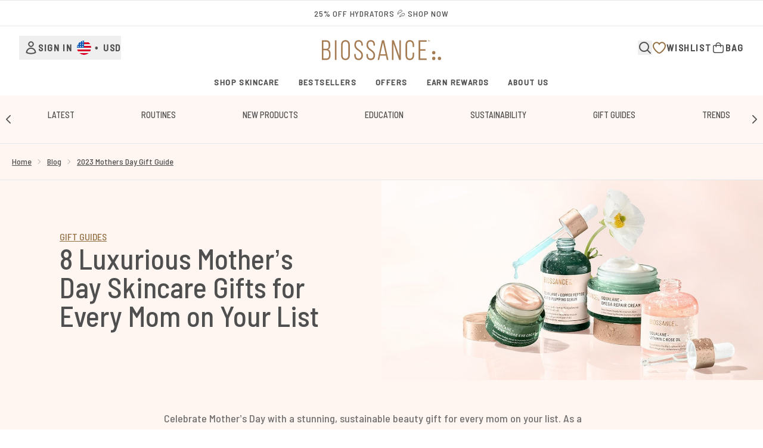

--- FILE ---
content_type: text/html
request_url: https://www.biossance.com/blog/2023-mothers-day-gift-guide/
body_size: 31162
content:
<!DOCTYPE html><html lang="en" data-theme="biossance" data-subsite="en_US"> <head><link rel="preconnect" href="https://cdn.cookielaw.org"><link rel="preload" as="script" href="https://cdn.cookielaw.org/scripttemplates/otSDKStub.js"><link rel="preconnect" href="https://fonts.googleapis.com"><link rel="preconnect" href="https://fonts.gstatic.com"><!-- TODO: deprecate customFont (singular) --><link href="https://fonts.googleapis.com/css2?family=Barlow+Semi+Condensed:wght@400;500&display=swap&text=ABCDEFGHIJKLMNOPQRSTUVWXYZabcdefghijklmnopqrstuvwxyz0123456789.,-%C2%A3%24%E2%82%AC%22%25%26%27%2F" rel="preload" as="style"><link href="https://fonts.googleapis.com/css2?family=Barlow+Semi+Condensed:wght@400;500&display=swap&text=ABCDEFGHIJKLMNOPQRSTUVWXYZabcdefghijklmnopqrstuvwxyz0123456789.,-%C2%A3%24%E2%82%AC%22%25%26%27%2F" rel="stylesheet"><!-- TODO: This is a temporary fix, we will need to come back for this.   --><link rel="stylesheet" href="/ssr-assets/biossance/tenant-v80.css"><link href="https://sgtm.biossance.com/gtm.js?id=GTM-W99RRW95" rel="preload" as="script"><script>(function(){const id = "GTM-W99RRW95";
const endpoint = "https://sgtm.biossance.com/";
const disabled = false;
const deferStart = false;
const defer = "preload";
const dev = false;
const initDatalayer = [{"pageAttributes":[{"site":"biossance","subsite":"us","locale":"en_US","currency":"USD","currencySymbol":"$"}],"visitorLoginState":"unknown","visitorId":"unknown","visitorEmailAddress":"unknown"}];

      console.debug(
        `[GTM] - Starting GTM as ${defer ? 'non-blocking' : 'blocking'} with GTM start ${deferStart ? `delayed` : `not delayed`}.`
      )
      if (!disabled) {
        window.dataLayer = window.dataLayer || initDatalayer
        if (!dev) {
          window.gtmID = id
          window.gtmEndpoint = endpoint

          function pushStart() {
            console.debug('[GTM] - Pushed gtm.start Event.')
            window['dataLayer'].push({
              'gtm.start': new Date().getTime(),
              event: 'gtm.js'
            })
          }

          function loadGoogleTagManager() {
            console.debug('[GTM] - Installed Script.')
            if (deferStart && !defer) {
              window.addEventListener('load', () => pushStart())
            } else {
              pushStart()
            }
            var f = document.getElementsByTagName('script')[0],
              j = document.createElement('script'),
              dl = 'dataLayer' != 'dataLayer' ? '&l=' + 'dataLayer' : ''
            j.async = true
            j.src = window.gtmEndpoint + 'gtm.js?id=' + window.gtmID + dl
            f.parentNode.insertBefore(j, f)
          }

          if (defer) {
            window.addEventListener('load', () => loadGoogleTagManager())
          } else {
            loadGoogleTagManager()
          }
        }
      }
    })();</script><script src="/ssr-assets/trackerv77.js" async></script><meta charset="UTF-8"><meta name="viewport" content="width=device-width"><meta name="google-site-verification" id="GoogleWebmasterVerificationCode" content="Z4YEZgdzc1teUgnnFKaVupKhCFKWJpFOz3RNMv8PxS4"><meta name="msvalidate.01" id="msvalidate-01" content="0C7E3980985554F9FE9BF55B73262EF0"><meta name="facebook-domain-verification" content="neejlj9dqjlkkvh4wqwprswt6n9n05"><meta name="p:domain_verify01" id="p-domain-verify" content="3025c14f639a44ec9b29df1ceb66ddda"><meta name="baidu-site-verification" content="A3A1A8qosB"><meta name="yandex-verification" content="444d3a1b24cb7e4f"><link rel="icon" type="image/png" href="/ssr-assets/biossance/favicon.png"><meta name="generator" content="Astro v4.8.3"><title>Aesthetician Answered Top Anti-Aging Skincare Questions | Biossance | Biossance</title> <meta name="description" content="Find the perfect skincare gifts with our 2023 Mother's Day skincare gift guide. Show appreciation with top skincare picks that every mom will love."> <link rel="canonical" href="https://www.biossance.com/blog/2023-mothers-day-gift-guide/"> <link rel="alternate" hreflang="en-us" href="https://biossance.com/blog/2023-mothers-day-gift-guide/"><meta property="og:type" content="article"> <meta property="og:title" content="Aesthetician Answered Top Anti-Aging Skincare Questions | Biossance | Biossance"> <meta property="og:site_name" content="biossance-us"> <meta property="og:url" content="https://www.biossance.com"> <meta property="article:author" content=""> <meta property="article:modified_time" content="2025-09-24T07:37:21+00:00"> <meta property="article:published_time" content="2023-04-30T21:16:22+00:00"> <meta property="og:description" content="Find the perfect skincare gifts with our 2023 Mother's Day skincare gift guide. Show appreciation with top skincare picks that every mom will love."> <meta property="og:type" content="article"><meta property="og:image" content="/ssr-assets/biossance/og-image.png"><script>(function(){const tenantConfig = {"application":{"siteName":"Biossance","logoName":"biossance","horizonEndpoint":"https://horizon-api.www.biossance.com","opaqueCookieName":"Opaque_biossance_us","opaqueCookieDomain":"www.biossance.com","livedomain":"https://www.biossance.com/","domainName":"biossance.com","siteId":383,"siteAttributes":{"site":"biossance","locale":"en_US","subsite":"us"},"channel":"biossance","assets":{"logo":"https://object.gb-lon.thghosting.cloud/gb_lon_li_elysium_test_platform:brand-logos/biossance.svg","favicon":"/ssr-assets/biossance/favicon.png","favicons":{"png":"/ssr-assets/biossance/favicon.png"},"opengraph":"/ssr-assets/biossance/og-image.png","tenantStylesheet":"/ssr-assets/biossance/tenant.css"},"proxy":{"blog":"https://blogs.thg.com/www.biossance.com/copy/blog","legacy":{"target":"www.biossance.com","dnsHackForTarget":"biossance.thg.com"}},"imageHost":"https://4e5bdc.thgimages.com?url=","live":true,"theme":"biossance","styles":{"primary":"#936F44","primaryHover":"#7A5C39","primaryActive":"#7A5C39","primaryText":"#ffffff","secondary":"#ffffff","secondaryHover":"#f1f2f3","secondaryActive":"#e6e6e6","secondaryText":"#111111","tertiary":"#141416","tertiaryHover":"#333333","tertiaryActive":"#666666","primaryFontFamily":"Barlow Semi Condensed","primaryIsGoogleFont":true,"borderRadius":"4px","background":"#fff6f2","muted":"#6e6463"},"features":{"giftCards":true,"enablePersonalisation":"true","prorderEnabled":true,"blogSearchEnabled":true,"androidAppIdentifier":"com.thehutgroup.ecommerce.biossance","androidAppCertFingerprint":"A7:A5:99:CA:EB:DE:D8:5E:35:16:84:67:1B:7B:2C:E3:71:08:14:FD:3D:B9:9C:BF:29:47:C7:E2:48:75:F0:8C","iosAppIdentifier":"PFT5YP7PWV.com.thehutgroup.ecommerce.biossance","reviews":{"enabled":true,"showReviewsOnPLP":true,"loadReviewsFromGTM":true},"noSearchResults":{"enableRedirect":true,"redirectPath":"/c/no-search-results"},"masonaryProductGallery":true,"buyNowPayLater":true,"hasQuickBuy":true,"enableQuickAddToBasket":true,"quickBuy":true,"leadingHeaderWidgets":true,"basketRecs":false,"enableCarouselAutoScroll":true,"recaptcha":{"enabled":true,"type":"invisible","key":"6Ldu-EYpAAAAAFER_fcbB4yQpR3E1ceMjVvnyvsI"},"recaptchaDev":{"type":"invisible","key":"6LfjtsIUAAAAAI6Zg8AA7XX9Xn9N49Wfg8FmFH5U"},"flexPay":{"enabled":true,"productEligibilityStatuses":["ELIGIBLE","LETTER_OF_MEDICAL_NECESSITY"]},"cookieConsent":{"type":"oneTrust"},"showBrandsInPdp":false,"tesseract":{"endpoint":"https://api.thgingenuity.com/api/blog/biossance-us/graphql","clientId":"altitude","pathPrefix":"/blog"},"customFont":{"enabled":true,"link":"https://fonts.googleapis.com/css2?family=Barlow+Semi+Condensed:wght@400;500&display=swap&text=ABCDEFGHIJKLMNOPQRSTUVWXYZabcdefghijklmnopqrstuvwxyz0123456789.,-%C2%A3%24%E2%82%AC%22%25%26%27%2F"},"notifyWhenInStock":{"enabled":true,"privacyPolicyHref":"/c/privacy-policy/"},"productPage":{"hasGalleryVideoEnabled":true,"hasStickyAtb":true,"hasRecentlyViewed":true},"showBrandNameBlogMetaTitle":true,"faro":{"enabled":true},"ringCentral":{"enabled":true}},"basketCookieName":"biossance","settings":{"defaultCurrency":"USD","defaultCountry":"US"},"verification":{"google":"Z4YEZgdzc1teUgnnFKaVupKhCFKWJpFOz3RNMv8PxS4","facebook":"neejlj9dqjlkkvh4wqwprswt6n9n05","bing":"0C7E3980985554F9FE9BF55B73262EF0","pintrest":"3025c14f639a44ec9b29df1ceb66ddda","baidu":"A3A1A8qosB","yandex":"444d3a1b24cb7e4f"},"security":"child-src 'self' https://*.js.stripe.com https://js.stripe.com https://hooks.stripe.com https://app-dev.pogodonate.com https://app.pogodonate.com https://*.bazaarvoice.com https://www.youtube.com/ https://uk.cdn-net.com/ https://*.tangooserver.com/ https://*.casalemedia.com/ https://*.mainadv.com/ https://apps.rokt.com https://sgtm.biossance.com https://*.ringcentral.com https://dash.bounceexchange.com https://assets.bounceexchange.com https://www.googletagmanager.com https://*.liveperson.net https://cdn.appdynamics.com https://*.lpsnmedia.net https://www.facebook.com https://connect.facebook.net https://*.google.com https://widget.trustpilot.com https://*.doubleclick.net https://www.youtube.com https://www.zenaps.com https://*.criteo.com https://static.criteo.net https://ln-rules.rewardstyle.com https://www.shoplooks.com https://www.recaptcha.net https://recaptcha.net https://vars.hotjar.com https://*.akamaihd.net https://*.translate.naver.net https://tr.snapchat.com https://dekopay.preprod.k8s.dekopay.org https://pay.deko.finance https://www.pinterest.com https://smct.co https://*.smct.co https://smct.io https://*.smct.io https://csxd.contentsquare.net blob: https://d2d7do8qaecbru.cloudfront.net blob:; connect-src 'self' https://api.stripe.com https://api-dev.pogodonate.com https://api.pogodonate.com https://app-dev.pogodonate.com https://app.pogodonate.com https://*.dynamicyield.com/ https://www.googleadservices.com https://*.casalemedia.com/ https://*.mainadv.com/ https://pagead2.googlesyndication.com https://obseu.seroundprince.com wss://*.ringcentral.com https://*.lpsnmedia.net https://sgtm.biossance.com https://*.cdnbasket.net https://*.cdnwidget.com https://events.bouncex.net https://coupons.bounceexchange.com https://*.thcdn.com https://*.ingest.sentry.io https://*.pingdom.net https://*.doubleclick.net https://*.google-analytics.com https://capture.trackjs.com https://fp.zenaps.com https://www.facebook.com https://*.google.com https://*.thehut.net https://privacyportal-eu.onetrust.com https://geolocation.onetrust.com https://cdn.cookielaw.org https://*.liveperson.net wss://*.liveperson.net  https://services.postcodeanywhere.co.uk https://*.googleapis.com https://*.akamaihd.net https://*.sciencebehindecommerce.com https://*.baidu.com https://vc.hotjar.io https://*.hotjar.com wss://*.hotjar.com https://*.trustpilot.com https://*.pinterest.com https://*.doubleclick.net https://*.bing.com https://connect.facebook.net https://*.parcellab.com https://ct.pinterest.com https://tr.snapchat.com https://*.contentsquare.net https://*.criteo.com https://analytics.tiktok.com wss://*.liveperson.net https://www.allsole.com/e2/ds/relay https://horizon-api.www.allsole.com/graphql https://*.ingest.sentry.io https://s1.thcdn.com https://smct.co https://*.smct.co https://smct.io https://*.smct.io https://cognito-identity.eu-west-1.amazonaws.com https://firehose.eu-west-1.amazonaws.com https://*.listrakbi.com https://*.listrak.com https://*.ringcentral.com https://*.bazaarvoice.com https://mpsnare.iesnare.com; font-src 'self' https://app-dev.pogodonate.com https://app.pogodonate.com data: https://*.dynamicyield.com/ https://*.tangooserver.com/ https://cdn.listrakbi.com https://assets.bounceexchange.com https://*.thcdn.com https://fp.zenaps.com https://cdnjs.cloudflare.com https://fonts.gstatic.com https://fonts.googleapis.com https://fonts.smct.co https://fonts.smct.io https://*.ringcentral.com https://*.bazaarvoice.com; form-action 'self' https://dev.bounceexchange.com https://api.bounceexchange.com https://www.facebook.com https://m.allsole.com https://checkout.allsole.com https://www.allsole.com https://connect.facebook.net https://tr.snapchat.com; frame-ancestors 'self'; img-src 'self' https://pogodonate.s3.eu-west-2.amazonaws.com https://app-dev.pogodonate.com https://app.pogodonate.com data: https://*.bazaarvoice.com https://*.dynamicyield.com/ https://*.tangooserver.com/ https://*.casalemedia.com/ https://*.mainadv.com/ https://*.thcdn.com https://col.eum-appdynamics.com https://usage.trackjs.com https://*.lpsnmedia.net https://*.doubleclick.net https://www.google-analytics.com https://*.google.com https://*.contentsquare.net https://cx.atdmt.com https://www.zenaps.com https:; media-src 'self' https://*.thcdn.com https://*.lpsnmedia.net https://*.bazaarvoice.com https://mpsnare.iesnare.com blob: https://*.lpsnmedia.net; object-src 'self' https://*.thcdn.com https://www.youtube.com https://*.bazaarvoice.com; report-uri https://csp.thehut.net/cspReport.txt; script-src 'self' https://*.js.stripe.com https://js.stripe.com blob: https://app-dev.pogodonate.com https://app.pogodonate.com https://*.dynamicyield.com/ https://*.tangooserver.com/ https://*.casalemedia.com/ https://apps.rokt.com https://euob.seroundprince.com https://obseu.seroundprince.com https://sgtm.biossance.com https://dev.bounceexchange.com https://tag.wknd.ai https://api.bounceexchange.com https://assets.bounceexchange.com https://tag.bounceexchange.com https://dash.bounceexchange.com https://cdn.parcellab.com https://smct.co https://*.smct.co https://smct.io https://*.smct.io 'unsafe-eval' 'unsafe-inline' data: https://*.thcdn.com https://*.thehut.net https://rum-static.pingdom.net https://*.parcellab.com https://*.liveperson.net https://*.lpsnmedia.net https://*.doubleclick.net https://static.cdn-apple.com https://*.liveperson.com https://geolocation.onetrust.com https://cdn.cookielaw.org https://www.googletagmanager.com https://cdnjs.cloudflare.com https://fp.zenaps.com https://www.youtube.com https://www.google-analytics.com https://*.google.com https://connect.facebook.net https://bat.bing.com https://widget.trustpilot.com https://s.ytimg.com https://www.googletagservices.com https://*.googleapis.com https://www.facebook.com https://www.googleadservices.com https://*.gstatic.com https://*.gstatic.cn https://www.dwin1.com https://cdn.trackjs.com https://*.criteo.com https://static.criteo.net https://*.baidu.com https://remote.captcha.com https://ssl.bing.com https://*.akamaihd.net https://ln-rules.rewardstyle.com https://www.recaptcha.net https://recaptcha.net https://*.sciencebehindecommerce.com https://*.shoplooks.com https://slooks.top https://slooks.me https://static.hotjar.com https://script.hotjar.com https://*.microsofttranslator.com https://google.com https://*.trustpilot.com https://*.translate.naver.net https://*.doubleclick.net https://*.google-analytics.com https://sc-static.net https://*.google.co.uk https://google.co.uk https://s.pinimg.com https://*.contentsquare.net https://app.contentsquare.com https://assets.dekopay.com https://analytics.tiktok.com https://*.ibytedtos.com https://s1.thcdn.com https://*.listrakbi.com https://*.listrak.com https://*.ringcentral.com https://*.bazaarvoice.com; style-src 'self' https://*.js.stripe.com https://app-dev.pogodonate.com https://app.pogodonate.com 'unsafe-inline' https://*.tangooserver.com/ https://*.liveperson.net https://*.lpsnmedia.net https://cdn.listrakbi.com https://assets.bounceexchange.com https://www.allsole.com https://*.thcdn.com https://*.google.com https://*.googleapis.com https://fp.zenaps.com https://cdnjs.cloudflare.com https://www.googletagmanager.com https://www.shoplooks.com https://static.shoplooks.com https://*.googleapis.com https://*.translate.naver.net https://*.microsofttranslator.com https://cdn.parcellab.com https://s1.thcdn.com https://fonts.googleapis.com https://fonts.smct.co https://fonts.smct.io https://*.ringcentral.com https://*.bazaarvoice.com; upgrade-insecure-requests; report-to csp-endpoint; frame-src https://*.tangooserver.com/ https://*.doubleclick.net https://*.casalemedia.com/ https://*.mainadv.com/ https://smct.co https://*.smct.co https://smct.io https://*.smct.io https://d2d7do8qaecbru.cloudfront.net https://www.google.com https://recaptcha.google.com https://*.lpsnmedia.net https://*.liveperson.net; default-src 'self' https://*.lpsnmedia.net https://*.bazaarvoice.com;","reportTo":{"group":"report-endpoint","max_age":86400,"endpoints":[{"url":"https://csp.thehut.net/cspReport.txt","priority":1,"weight":1}],"include_subdomains":true},"content":{"termsPath":"/c/terms-conditions/","privacyPolicyPath":"/c/privacy-policy/","helpCentrePath":"/c/help-centre/","returnPath":"/c/returns/","cookiePolicy":"/c/articles/cookie-information","socialLinks":{"facebook":"https://www.facebook.com/biossance/","twitter":"https://x.com/Biossance/","instagram":"https://www.instagram.com/biossance/","youtube":"https://www.youtube.com/channel/UCP9OYSjsvKCxJU5ydrGuTlw","tiktok":"https://www.tiktok.com/@biossance","pinterest":"https://www.pinterest.com/biossance"},"pdpPage":{"prefix":"/p/","pathFormat":"$sku","uses":"DEFAULT"}},"tracking":{"googleTagManager":{"enabled":true,"gtmID":"GTM-W99RRW95","endpoint":"https://sgtm.biossance.com/"}}},"services":{"account":{"assets":{"loginImageUrl":"https://s1.thcdn.com/design-assets/biossance/components/Login%20Banner/Biossanceblog1.jpg"},"pathPrefix":"/account","languages":{"supported":["en-GB","en-US"],"default":"en-US"},"scripts":"text","loginMessage":"The Biossance site has recently been renovated. Please note if you already have an account with us you will be required to reset your password.","features":{"referrals":{"enabled":true,"offer":"Get $5 credit when you refer a friend"},"profileService":{"enabled":true,"identifier":"","title":"My Profile","description":"","cta":""},"guestCheckout":{"enabled":true},"tracking":{"googleTagManager":{"enabled":false,"gtmID":""}},"marketingConsent":{"emailEnabled":true,"smsEnabled":true,"optInMarketingByDefault":true,"format":"checkbox","customMessages":{"enabled":true,"EMAILMessages":{"answerOptions":[{"optionKey":"I_CONSENT_TO_RECEIVING_MARKETING_MATERIAL","translation":"Keep me up to date with latest news and promotions"},{"optionKey":"I_DO_NOT_CONSENT_TO_RECEIVING_MARKETING_MATERIAL","translation":null}]},"SMSMessages":{"answerOptions":[{"optionKey":"I_CONSENT_TO_RECEIVING_MARKETING_MATERIAL","translation":"Text me with news and offers"},{"optionKey":"I_DO_NOT_CONSENT_TO_RECEIVING_MARKETING_MATERIAL","translation":null}]}}},"livePerson":{"enabled":false,"domainAgent":"server.lon.liveperson.net","accountId":64479670,"skillQuery":"Biossance%20US","appKey":"721c180b09eb463d9f3191c41762bb68","gtmContainerId":"","excludedPaths":{"catalogue":["/blog/.*"]}},"loyalty":{"icon":"gift","enabled":true,"autoOptIn":true,"pendingPeriod":"7 days","loyaltyLandingPage":"/c/loyalty-program/"},"credit":{"enabled":true,"expireTime":"30 days"},"mobileNumber":{"enabled":true},"dateOfBirth":{"enabled":true}}},"catalogue":{"seo":{"descriptions":{"default":"Biossance's clean skincare delivers youthful, glowing skin with award-winning, anti-aging, vegan skin care products for all skin types. Shop here today.","productTemplate":"Get {product} now at Biossance. Enjoy next day delivery before midnight. Shop today."}},"product":{"contentKeys":["diggecardCurrency","cdnVideoLink","synopsis","keyBenefits","whyChoose","ingredients","material","faq","directions","productMessage","isProvenanceEnabled","provTransparencyText","subtitle","flexPayEligibilityStatus","metaDataDesc"],"contentKeysExclusions":["flexPayEligibilityStatus","metaDataDesc"]},"search":{"placeholder":"Search for a product..."},"blogSearch":{"placeholder":"Search for a blog post..."},"productList":{"hiddenSortOptions":["NAME_ALPHABETICALLY","DISCOUNT_PERCENTAGE_HIGH_TO_LOW"]}}},"widgets":{"globalBrandLogos":{"imageWidth":"350"},"globalPrimaryBanner":{"mobileImageWidth":"860"},"globalTwoItemEditorial":{"mobileImageWidth":"764"}}};
const tenantInstance = "biossance";
const experiments = undefined;

      window.tenantConfig = tenantConfig
      window.tenantInstance = tenantInstance
      window.__EXPERIMENTS__ = experiments
    })();</script><script>(function(){const channel = "biossance";
const siteId = 383;
const dev = false;

      window.Tracker = {
        store: {
          get(k) {
            return Tracker.store[k]
          },
          set(k, v) {
            return (Tracker.store[k] = Tracker.store[k]
              ? Object.assign(Tracker.store[k], v)
              : v)
          },
          reset(k) {
            delete Tracker.store[k]
          }
        },
        trackApiConfig: {
          elysium_config: {
            version: 'altitude',
            site_id: parseInt(siteId),
            channel: channel
          },
          trackAPIUrl: '/track'
        },
        load: () => {
          Tracker.init({
            debug: false,
            selectors: {
              track: 'data-track',
              type: 'data-track-type',
              store: 'data-track-push',
              currency: 'data-track-currency'
            },
            dev,
            watchers: {
              params: {
                loginSuccess: {
                  paramName: 'loginSuccess',
                  eventName: 'loginSuccess'
                },
                registrationSuccess: {
                  paramName: 'registrationSuccess',
                  eventName: 'accountRegistrationSuccess'
                }
              }
            }
          })
        }
      }
    })();</script><script>(function(){const xAltitudeHorizonRay = undefined;

      window.__xAltitudeHorizonRay__ = xAltitudeHorizonRay
    })();</script><link rel="stylesheet" href="/ssr-assets/basket.C51UXY6Z.css">
<style>.navigation-blog[data-astro-cid-vgp5mr6c]{background:hsl(var(--brand) / 5%)}[data-astro-cid-vgp5mr6c][data-theme=christopherobin] .active[data-astro-cid-vgp5mr6c]{font-weight:400}.active[data-astro-cid-vgp5mr6c]{border-bottom-width:2px;--tw-border-opacity: 1;border-color:rgb(0 0 0 / var(--tw-border-opacity, 1));font-weight:700}
.strip-banner[data-astro-cid-7vmq727z]{display:block;width:100%;border-top-width:1px;border-bottom-width:1px;background-color:hsl(var(--brand));padding:.5rem 1.25rem;text-align:center;text-transform:uppercase;line-height:1.625;letter-spacing:.05em;color:hsl(var(--brand-content))}.carousel-pip[data-astro-cid-unhm42et].active{--tw-bg-opacity: 1;background-color:rgb(75 85 99 / var(--tw-bg-opacity, 1))}.carousel-tabs .carousel-wrapper.active img{display:block}.carousel-tabs .carousel-wrapper img{display:none}[data-astro-cid-gikgypbn][data-theme=glossybox] .title-font[data-astro-cid-gikgypbn].carousel-tab{font-weight:600;text-transform:uppercase}.carousel-tab[data-astro-cid-gikgypbn]{font-size:1.125rem;line-height:1.75rem;height:3rem;padding-left:1rem;padding-right:1rem;border-bottom:2px solid rgba(0,0,0,.05);transition:all .2s}.active[data-astro-cid-gikgypbn]{border-bottom:4px solid rgba(0,0,0,1)}.closeButtonWrapper[data-astro-cid-3a6tfe2q] button[data-astro-cid-3a6tfe2q]:focus{outline-offset:2px;outline-style:solid;outline-width:2px}
[data-theme=glossybox] .title-font.sizes{font-weight:400}.sizes{position:absolute;right:0;display:none;width:18rem;flex-wrap:wrap;justify-content:flex-end;gap:.25rem;text-align:right;font-size:.875rem;line-height:1.25rem;--tw-text-opacity: 1;color:rgb(107 114 128 / var(--tw-text-opacity, 1))}@media (min-width: 1280px){.active .sizes{display:flex}}.inWishlist{fill:#000}
.countdown-content[data-astro-cid-atd5lxvw]{display:none}[data-astro-cid-atd5lxvw][data-theme=christopherobin] #frequently-bought-together[data-astro-cid-atd5lxvw] .countdown-content[data-astro-cid-atd5lxvw] p[data-astro-cid-atd5lxvw]{text-align:center;width:100%}.countdown-content[data-astro-cid-atd5lxvw]{align-items:center;justify-content:center}.countdown-container[data-astro-cid-atd5lxvw]{display:none}[data-astro-cid-atd5lxvw][data-theme=christopherobin] #frequently-bought-together[data-astro-cid-atd5lxvw] .countdown-container[data-astro-cid-atd5lxvw] p[data-astro-cid-atd5lxvw]{text-align:center;width:100%}.countdown-container[data-astro-cid-atd5lxvw]{display:flex;min-width:60px;flex-direction:column;align-items:center;justify-content:center;padding:.25rem .5rem}@media (min-width: 640px){.countdown-container[data-astro-cid-atd5lxvw]{flex-direction:row}}@media (min-width: 768px){.countdown-container[data-astro-cid-atd5lxvw]{gap:.25rem}}[data-astro-cid-atd5lxvw][data-theme=glossybox] .title-font[data-astro-cid-atd5lxvw].countdown-separator{font-weight:400}.countdown-separator[data-astro-cid-atd5lxvw]{font-size:.875rem;line-height:1.25rem;text-transform:uppercase;letter-spacing:.05em;--tw-text-opacity: 1;color:rgb(75 85 99 / var(--tw-text-opacity, 1))}@media not all and (min-width: 640px){.countdown-separator[data-astro-cid-atd5lxvw]{display:none}}@media (min-width: 768px){.countdown-separator[data-astro-cid-atd5lxvw]{font-size:.75rem;line-height:1rem}}[data-astro-cid-atd5lxvw][data-theme=christopherobin] .countdown-digits[data-astro-cid-atd5lxvw]{font-weight:400}.countdown-digits[data-astro-cid-atd5lxvw]{width:2.5ch;min-width:40px;--tw-bg-opacity: 1;background-color:rgb(0 0 0 / var(--tw-bg-opacity, 1));text-align:center;font-weight:700;--tw-numeric-spacing: tabular-nums;font-variant-numeric:var(--tw-ordinal) var(--tw-slashed-zero) var(--tw-numeric-figure) var(--tw-numeric-spacing) var(--tw-numeric-fraction);--tw-text-opacity: 1;color:rgb(255 255 255 / var(--tw-text-opacity, 1))}.countdown-unit[data-astro-cid-atd5lxvw]{padding-top:.125rem;font-size:.75rem;line-height:1rem;text-transform:uppercase;--tw-text-opacity: 1;color:rgb(75 85 99 / var(--tw-text-opacity, 1))}@media (min-width: 768px){.countdown-unit[data-astro-cid-atd5lxvw]{letter-spacing:.05em}}
</style><script type="module" src="/ssr-assets/hoisted.CZV9l81m.js"></script>
<script type="module" src="/ssr-assets/page.BKMd6KCx.js"></script>
<script>window.altitude ={};window.altitude.i18n = function i18n(valueFunc, ...args) {
  if (window.lang.showKeys) {
    let k = valueFunc.toString().replaceAll(/\s/g, "");
    let keyReplacementCount = 0;

    k = k.replace(/\[[^\[\]]*\]/g, () => {
      const lookup = args?.[keyReplacementCount]?.toLowerCase();
      keyReplacementCount++;
      return typeof lookup === "undefined" ? "" : `.${lookup}`;
    });

    return k.substring(k.indexOf("altitude"));
  }

  try {
    if (!window.lang) return;

    let value = valueFunc();
    value = value.replace(/{([0-9]+)}/g, (_, index) => {
      const lookup = args?.[index];
      return typeof lookup === "undefined" ? "" : lookup;
    });

    return value;
  } catch (e) {
    const k = valueFunc.toString();
    console.log(e.message);
    console.log(
      `failed to evaluate ${k.substring(k.indexOf("altitude"))}`,
      "with arguments",
      ...args
    );

    return "";
  }
};</script></head> <body class="antialiased flex flex-col min-h-screen" id="layout-body" data-pagePath="/2023-mothers-day-gift-guide"> <noscript> <iframe src="https://sgtm.biossance.com/ns.html?id=GTM-W99RRW95" height="0" width="0" style="display:none;visibility:hidden"></iframe> </noscript> <div class="w-full text-center md:text-base"> <button type="button" id="skipButton" class="focus:border-primary sr-only focus:not-sr-only"> Skip to main content </button> </div>    <!-- USP Banner --><!-- TODO: deprecate leadingHeaderWidgets --><!-- Strip Banner --><a href="/c/offers/moisturizers-sale/" class="strip-banner stripBanner topStripBannerStyle -outline-offset-[0.2vw]" data-astro-cid-7vmq727z> <span class="text-sm" data-astro-cid-r6zccy7c>25% OFF HYDRATORS 💦 SHOP NOW</span> </a> <!--Icon Header Desktop & Mobile --><header id="site-header" data-e2e="site-header" class="override-custom-header max-lg:sticky max-lg:top-0 max-lg:z-30" data-astro-cid-r6zccy7c> <div class="flex justify-between relative items-center px-4 lg:px-8 py-6 lg:py-4 bg-white" data-astro-cid-r6zccy7c> <div class="lg:hidden flex gap-4 items-center" data-astro-cid-r6zccy7c> <button id="menuBtn" class="cursor-pointer" aria-label="Menu Button" data-astro-cid-r6zccy7c> <svg xmlns="http://www.w3.org/2000/svg" width="24" height="24" viewBox="0 0 24 24" fill="" stroke="currentColor" stroke-width="2" stroke-linecap="round" stroke-linejoin="round" class="feather feather-menu" data-astro-cid-r6zccy7c aria-hidden="true"> <line x1="3" y1="12" x2="21" y2="12"></line><line x1="3" y1="6" x2="21" y2="6"></line><line x1="3" y1="18" x2="21" y2="18"></line></svg> </button> <a href="/" class="cursor-pointer" aria-label="biossance logo" data-astro-cid-r6zccy7c> <svg id="Biossance-Logo__desktop" xmlns="http://www.w3.org/2000/svg" width="140" height="24" viewBox="0 0 139.321 23.328" alt="Biossance" class="md:w-[190px] sm:w-[140px] w-[120px] logo" data-astro-cid-r6zccy7c aria-label="biossance logo">
  <g data-name="Group 9">
    <path data-name="Path 613" d="M229.75,310.539a3.1,3.1,0,0,0,1.81-1.4,6.27,6.27,0,0,0,.652-3.054V304.8a5.617,5.617,0,0,0-1.074-3.694,4.651,4.651,0,0,0-3.714-1.288h-4.917v22.94h5.014a4.84,4.84,0,0,0,3.907-1.45,5.987,5.987,0,0,0,1.2-3.951v-1.969a6.283,6.283,0,0,0-.8-3.3A3.6,3.6,0,0,0,229.75,310.539Zm-5.415-9.024h3.056a2.8,2.8,0,0,1,2.349.835,4.3,4.3,0,0,1,.643,2.577v1.452a5.662,5.662,0,0,1-.217,1.707,2.155,2.155,0,0,1-.657,1.018,2.641,2.641,0,0,1-1.137.53,7.924,7.924,0,0,1-1.69.157h-2.347Zm6.469,15.808a4.464,4.464,0,0,1-.754,2.8,3.057,3.057,0,0,1-2.529.936h-3.186V311.49h2.636a4.271,4.271,0,0,1,2.889.845,3.838,3.838,0,0,1,.943,2.955Z" transform="translate(-222.507 -299.622)"></path>
    <rect data-name="Rectangle 1272" width="1.827" height="22.94" transform="translate(15.199 0.194)"></rect>
    <path data-name="Path 614" d="M417.185,299.9a4.445,4.445,0,0,0-1.627-1.243,5.54,5.54,0,0,0-2.315-.452,5.429,5.429,0,0,0-2.3.452,4.326,4.326,0,0,0-1.6,1.243,5.271,5.271,0,0,0-.918,1.868,8.724,8.724,0,0,0-.3,2.322v11.557a8.714,8.714,0,0,0,.3,2.322,5.262,5.262,0,0,0,.918,1.868,4.326,4.326,0,0,0,1.6,1.243,5.427,5.427,0,0,0,2.3.452,5.532,5.532,0,0,0,2.315-.452,4.436,4.436,0,0,0,1.627-1.242,5.107,5.107,0,0,0,.936-1.87,8.705,8.705,0,0,0,.3-2.322V304.1a8.717,8.717,0,0,0-.3-2.322A5.117,5.117,0,0,0,417.185,299.9Zm-.594,15.845a5.162,5.162,0,0,1-.794,2.955,2.84,2.84,0,0,1-2.553,1.136,2.757,2.757,0,0,1-2.52-1.133,5.328,5.328,0,0,1-.764-2.957V304a5.33,5.33,0,0,1,.764-2.957,2.756,2.756,0,0,1,2.52-1.133,2.839,2.839,0,0,1,2.553,1.135,5.166,5.166,0,0,1,.794,2.954Z" transform="translate(-385.736 -298.21)"></path>
    <path data-name="Path 615" d="M543.94,310.991h0a17.968,17.968,0,0,0-1.988-1.6A23.478,23.478,0,0,1,540,307.888a7.36,7.36,0,0,1-1.484-1.72,4.247,4.247,0,0,1-.572-2.266,5.27,5.27,0,0,1,.732-2.893,2.669,2.669,0,0,1,2.454-1.1,3.288,3.288,0,0,1,1.473.3,2.662,2.662,0,0,1,.986.834,3.544,3.544,0,0,1,.554,1.264,7.135,7.135,0,0,1,.173,1.623v.752h1.763v-.655a9.055,9.055,0,0,0-.28-2.3,5.228,5.228,0,0,0-.885-1.852,4.123,4.123,0,0,0-1.55-1.23,5.394,5.394,0,0,0-2.269-.435,4.552,4.552,0,0,0-3.8,1.618,6.784,6.784,0,0,0-1.18,4.17,5.833,5.833,0,0,0,.617,2.777,7.739,7.739,0,0,0,1.551,2.014,16.5,16.5,0,0,0,1.99,1.582,21.376,21.376,0,0,1,1.954,1.489,7.433,7.433,0,0,1,1.484,1.719,4.194,4.194,0,0,1,.571,2.234,5.189,5.189,0,0,1-.746,2.892,3.4,3.4,0,0,1-5.008,0,5.2,5.2,0,0,1-.746-2.892v-1.43h-1.763v1.333a8.988,8.988,0,0,0,.28,2.3,5.071,5.071,0,0,0,.9,1.854,4.206,4.206,0,0,0,1.581,1.228,6.207,6.207,0,0,0,4.565,0,4.2,4.2,0,0,0,1.581-1.228,5.093,5.093,0,0,0,.9-1.854,9.017,9.017,0,0,0,.28-2.3,5.658,5.658,0,0,0-.619-2.729A7.862,7.862,0,0,0,543.94,310.991Z" transform="translate(-498.19 -298.21)"></path>
    <path data-name="Path 616" d="M661.592,310.991h0a18,18,0,0,0-1.988-1.6,23.548,23.548,0,0,1-1.955-1.506,7.366,7.366,0,0,1-1.484-1.72,4.25,4.25,0,0,1-.572-2.266,5.272,5.272,0,0,1,.732-2.893,2.67,2.67,0,0,1,2.454-1.1,3.285,3.285,0,0,1,1.473.3,2.669,2.669,0,0,1,.986.834,3.551,3.551,0,0,1,.554,1.264,7.145,7.145,0,0,1,.173,1.623v.752h1.763v-.655a9.05,9.05,0,0,0-.28-2.3,5.214,5.214,0,0,0-.885-1.852,4.114,4.114,0,0,0-1.549-1.23,5.4,5.4,0,0,0-2.269-.435,4.552,4.552,0,0,0-3.8,1.618,6.785,6.785,0,0,0-1.179,4.17,5.834,5.834,0,0,0,.617,2.777,7.736,7.736,0,0,0,1.551,2.014,16.43,16.43,0,0,0,1.99,1.582,21.442,21.442,0,0,1,1.953,1.489,7.433,7.433,0,0,1,1.484,1.719,4.19,4.19,0,0,1,.571,2.234,5.19,5.19,0,0,1-.746,2.892,3.4,3.4,0,0,1-5.008,0,5.194,5.194,0,0,1-.747-2.892v-1.43h-1.763v1.333a9.005,9.005,0,0,0,.28,2.3,5.069,5.069,0,0,0,.9,1.854,4.2,4.2,0,0,0,1.581,1.228,6.208,6.208,0,0,0,4.565,0,4.2,4.2,0,0,0,1.58-1.228,5.089,5.089,0,0,0,.9-1.854,9.038,9.038,0,0,0,.28-2.3,5.654,5.654,0,0,0-.619-2.729A7.864,7.864,0,0,0,661.592,310.991Z" transform="translate(-601.646 -298.21)"></path>
    <path data-name="Path 617" d="M767.769,299.552l-5.014,22.972h1.705l1.129-5h6.765l1.13,5h1.835l-5.112-22.972Zm-1.876,16.335,3.049-13.673,3.109,13.673Z" transform="translate(-697.57 -299.39)"></path>
    <path data-name="Path 618" d="M909.366,318.075l-6.487-18.256H900.65v22.94h1.7V303.448l6.777,19.311h1.94v-22.94h-1.7Z" transform="translate(-818.828 -299.625)"></path>
    <path data-name="Path 619" d="M1041.176,299.906h0a4.372,4.372,0,0,0-1.579-1.243,5.988,5.988,0,0,0-4.568,0,4.365,4.365,0,0,0-1.579,1.243,5.078,5.078,0,0,0-.9,1.87,9.2,9.2,0,0,0-.28,2.319v11.557a9.193,9.193,0,0,0,.28,2.32,5.072,5.072,0,0,0,.9,1.87,4.354,4.354,0,0,0,1.579,1.243,5.993,5.993,0,0,0,4.569,0,4.361,4.361,0,0,0,1.579-1.243,5.067,5.067,0,0,0,.9-1.87,9.181,9.181,0,0,0,.28-2.319V312.9H1040.6v2.85a7.367,7.367,0,0,1-.173,1.64,3.374,3.374,0,0,1-.568,1.276,2.79,2.79,0,0,1-1,.837,3.865,3.865,0,0,1-3.01,0,2.777,2.777,0,0,1-1-.837,3.366,3.366,0,0,1-.567-1.275,7.366,7.366,0,0,1-.173-1.64V304a7.372,7.372,0,0,1,.173-1.641,3.534,3.534,0,0,1,.569-1.294,2.724,2.724,0,0,1,1-.851,3.87,3.87,0,0,1,3.01,0,2.73,2.73,0,0,1,1,.851,3.545,3.545,0,0,1,.569,1.293A7.374,7.374,0,0,1,1040.6,304v2.14h1.763V304.1a9.2,9.2,0,0,0-.28-2.32A5.086,5.086,0,0,0,1041.176,299.906Z" transform="translate(-934.564 -298.21)"></path>
    <path data-name="Path 620" d="M1159.882,322.756h9.253v-1.7h-7.424v-9.084h6.165v-1.7h-6.165v-8.761h7.424v-1.7h-9.253Z" transform="translate(-1046.781 -299.622)"></path>
    <path data-name="Path 621" d="M1291.681,403.681a1.938,1.938,0,1,0,1.938,1.938A1.94,1.94,0,0,0,1291.681,403.681Z" transform="translate(-1160.974 -390.955)"></path>
    <path data-name="Path 622" d="M1291.681,459.379a1.938,1.938,0,1,0,1.938,1.938A1.94,1.94,0,0,0,1291.681,459.379Z" transform="translate(-1160.974 -439.933)"></path>
    <path data-name="Path 623" d="M1347.007,459.379a1.938,1.938,0,1,0,1.938,1.938A1.94,1.94,0,0,0,1347.007,459.379Z" transform="translate(-1209.624 -439.933)"></path>
  </g>
  <g data-name="Group 11" transform="translate(123.603 0.194)">
    <g data-name="Group 10" transform="translate(0)">
      <path data-name="Path 624" d="M1247.361,301.159v-1.142h-.434v-.2h1.1v.2h-.437v1.142Z" transform="translate(-1246.926 -299.819)"></path>
      <path data-name="Path 625" d="M1257.835,301.159v-1.341h.329l.339,1.071.327-1.071h.322v1.341h-.2v-1.125l-.346,1.125h-.2l-.36-1.142v1.142Z" transform="translate(-1256.519 -299.819)"></path>
    </g>
  </g>
</svg> </a> </div> <div class="gap-6 hidden lg:flex" data-astro-cid-r6zccy7c> <div id="customer-account" data-astro-cid-r6zccy7c> <button aria-label="Sign In" class="flex gap-2 cursor-pointer p-2 relative" id="login" data-login data-astro-cid-r6zccy7c> <svg xmlns="http://www.w3.org/2000/svg" fill="none" viewBox="0 0 24 24" stroke-width="2" stroke="currentColor" class="w-6 h-6" height="26" width="26" data-astro-cid-r6zccy7c aria-hidden="true"> 
  <path stroke-linecap="round" stroke-linejoin="round" d="M15.75 6a3.75 3.75 0 11-7.5 0 3.75 3.75 0 017.5 0zM4.501 20.118a7.5 7.5 0 0114.998 0A17.933 17.933 0 0112 21.75c-2.676 0-5.216-.584-7.499-1.632z" ></path>
</svg> <p id="account-text" data-e2e="account-sign-in" class="tracking-widest" data-astro-cid-r6zccy7c> Sign In </p> </button> <div id="account-options" data-e2e="account-options" class="w-[320px] absolute top-full left-0 overflow-hidden z-30 bg-white border text-black dropdown-content hidden" data-astro-cid-r6zccy7c> <ul tabindex="0" class="list-none flex flex-col justify-items-center w-full" aria-label="Account Settings" data-astro-cid-r6zccy7c>  <li class="w-full bg-gray-100" data-show-after-login data-astro-cid-r6zccy7c> <div class="w-full h-full flex justify-between" data-astro-cid-r6zccy7c> <p data-cs-mask id="customer-info" class="p-4" data-astro-cid-r6zccy7c></p> <button type="button" data-e2e="logout-btn" aria-label="Logout" class="logout-btn p-4 uppercase hover:underline" data-astro-cid-r6zccy7c> Logout </button> </div> </li> <li class="hover:bg-gray-100" data-show-after-login data-astro-cid-r6zccy7c> <a href="/account/" data-astro-prefetch="false" class="block p-4 w-full h-full" data-astro-cid-r6zccy7c> My Account </a> </li> <li class="hover:bg-gray-100" data-astro-cid-r6zccy7c> <a data-astro-prefetch="false" href="/account/my-account/wishlist/" class="block p-4 w-full h-full" data-astro-cid-r6zccy7c> Your Wishlist </a> </li> <li class="hover:bg-gray-100" data-astro-cid-r6zccy7c> <a data-astro-prefetch="false" href="/account/my-account/my-orders/" class="block p-4 w-full h-full" data-astro-cid-r6zccy7c> Your Orders </a> </li> </ul> </div> </div> <button class="session-settings h-auto flex justify-center items-center" aria-label="Change currency and locale, currently $ USD / United States"> <span class="h-6 w-6 inline-block rounded-full overflow-hidden flex-none"> <svg xmlns="http://www.w3.org/2000/svg" viewBox="0 0 512 512" aria-hidden="true"> <mask id="SVGuywqVbel"><circle cx="256" cy="256" r="256" fill="#fff"></circle></mask><g mask="url(#SVGuywqVbel)"><path fill="#eee" d="M256 0h256v64l-32 32l32 32v64l-32 32l32 32v64l-32 32l32 32v64l-256 32L0 448v-64l32-32l-32-32v-64z"></path><path fill="#d80027" d="M224 64h288v64H224Zm0 128h288v64H256ZM0 320h512v64H0Zm0 128h512v64H0Z"></path><path fill="#0052b4" d="M0 0h256v256H0Z"></path><path fill="#eee" d="m187 243l57-41h-70l57 41l-22-67zm-81 0l57-41H93l57 41l-22-67zm-81 0l57-41H12l57 41l-22-67zm162-81l57-41h-70l57 41l-22-67zm-81 0l57-41H93l57 41l-22-67zm-81 0l57-41H12l57 41l-22-67Zm162-82l57-41h-70l57 41l-22-67Zm-81 0l57-41H93l57 41l-22-67zm-81 0l57-41H12l57 41l-22-67Z"></path></g></svg> </span>
&nbsp; •
<span data-currency-selected class="ml-2 tracking-widest" data-track-currency></span> </button>  </div> <a href="/" class="absolute w-auto top-10 left-1/2 transform -translate-x-1/2 -translate-y-1/2" aria-label="biossance logo" data-astro-cid-r6zccy7c> <svg id="Biossance-Logo__desktop" xmlns="http://www.w3.org/2000/svg" width="200" height="40" viewBox="0 0 139.321 23.328" alt="Biossance" class="hidden logo lg:inline-block" data-astro-cid-r6zccy7c aria-label="biossance logo">
  <g data-name="Group 9">
    <path data-name="Path 613" d="M229.75,310.539a3.1,3.1,0,0,0,1.81-1.4,6.27,6.27,0,0,0,.652-3.054V304.8a5.617,5.617,0,0,0-1.074-3.694,4.651,4.651,0,0,0-3.714-1.288h-4.917v22.94h5.014a4.84,4.84,0,0,0,3.907-1.45,5.987,5.987,0,0,0,1.2-3.951v-1.969a6.283,6.283,0,0,0-.8-3.3A3.6,3.6,0,0,0,229.75,310.539Zm-5.415-9.024h3.056a2.8,2.8,0,0,1,2.349.835,4.3,4.3,0,0,1,.643,2.577v1.452a5.662,5.662,0,0,1-.217,1.707,2.155,2.155,0,0,1-.657,1.018,2.641,2.641,0,0,1-1.137.53,7.924,7.924,0,0,1-1.69.157h-2.347Zm6.469,15.808a4.464,4.464,0,0,1-.754,2.8,3.057,3.057,0,0,1-2.529.936h-3.186V311.49h2.636a4.271,4.271,0,0,1,2.889.845,3.838,3.838,0,0,1,.943,2.955Z" transform="translate(-222.507 -299.622)"></path>
    <rect data-name="Rectangle 1272" width="1.827" height="22.94" transform="translate(15.199 0.194)"></rect>
    <path data-name="Path 614" d="M417.185,299.9a4.445,4.445,0,0,0-1.627-1.243,5.54,5.54,0,0,0-2.315-.452,5.429,5.429,0,0,0-2.3.452,4.326,4.326,0,0,0-1.6,1.243,5.271,5.271,0,0,0-.918,1.868,8.724,8.724,0,0,0-.3,2.322v11.557a8.714,8.714,0,0,0,.3,2.322,5.262,5.262,0,0,0,.918,1.868,4.326,4.326,0,0,0,1.6,1.243,5.427,5.427,0,0,0,2.3.452,5.532,5.532,0,0,0,2.315-.452,4.436,4.436,0,0,0,1.627-1.242,5.107,5.107,0,0,0,.936-1.87,8.705,8.705,0,0,0,.3-2.322V304.1a8.717,8.717,0,0,0-.3-2.322A5.117,5.117,0,0,0,417.185,299.9Zm-.594,15.845a5.162,5.162,0,0,1-.794,2.955,2.84,2.84,0,0,1-2.553,1.136,2.757,2.757,0,0,1-2.52-1.133,5.328,5.328,0,0,1-.764-2.957V304a5.33,5.33,0,0,1,.764-2.957,2.756,2.756,0,0,1,2.52-1.133,2.839,2.839,0,0,1,2.553,1.135,5.166,5.166,0,0,1,.794,2.954Z" transform="translate(-385.736 -298.21)"></path>
    <path data-name="Path 615" d="M543.94,310.991h0a17.968,17.968,0,0,0-1.988-1.6A23.478,23.478,0,0,1,540,307.888a7.36,7.36,0,0,1-1.484-1.72,4.247,4.247,0,0,1-.572-2.266,5.27,5.27,0,0,1,.732-2.893,2.669,2.669,0,0,1,2.454-1.1,3.288,3.288,0,0,1,1.473.3,2.662,2.662,0,0,1,.986.834,3.544,3.544,0,0,1,.554,1.264,7.135,7.135,0,0,1,.173,1.623v.752h1.763v-.655a9.055,9.055,0,0,0-.28-2.3,5.228,5.228,0,0,0-.885-1.852,4.123,4.123,0,0,0-1.55-1.23,5.394,5.394,0,0,0-2.269-.435,4.552,4.552,0,0,0-3.8,1.618,6.784,6.784,0,0,0-1.18,4.17,5.833,5.833,0,0,0,.617,2.777,7.739,7.739,0,0,0,1.551,2.014,16.5,16.5,0,0,0,1.99,1.582,21.376,21.376,0,0,1,1.954,1.489,7.433,7.433,0,0,1,1.484,1.719,4.194,4.194,0,0,1,.571,2.234,5.189,5.189,0,0,1-.746,2.892,3.4,3.4,0,0,1-5.008,0,5.2,5.2,0,0,1-.746-2.892v-1.43h-1.763v1.333a8.988,8.988,0,0,0,.28,2.3,5.071,5.071,0,0,0,.9,1.854,4.206,4.206,0,0,0,1.581,1.228,6.207,6.207,0,0,0,4.565,0,4.2,4.2,0,0,0,1.581-1.228,5.093,5.093,0,0,0,.9-1.854,9.017,9.017,0,0,0,.28-2.3,5.658,5.658,0,0,0-.619-2.729A7.862,7.862,0,0,0,543.94,310.991Z" transform="translate(-498.19 -298.21)"></path>
    <path data-name="Path 616" d="M661.592,310.991h0a18,18,0,0,0-1.988-1.6,23.548,23.548,0,0,1-1.955-1.506,7.366,7.366,0,0,1-1.484-1.72,4.25,4.25,0,0,1-.572-2.266,5.272,5.272,0,0,1,.732-2.893,2.67,2.67,0,0,1,2.454-1.1,3.285,3.285,0,0,1,1.473.3,2.669,2.669,0,0,1,.986.834,3.551,3.551,0,0,1,.554,1.264,7.145,7.145,0,0,1,.173,1.623v.752h1.763v-.655a9.05,9.05,0,0,0-.28-2.3,5.214,5.214,0,0,0-.885-1.852,4.114,4.114,0,0,0-1.549-1.23,5.4,5.4,0,0,0-2.269-.435,4.552,4.552,0,0,0-3.8,1.618,6.785,6.785,0,0,0-1.179,4.17,5.834,5.834,0,0,0,.617,2.777,7.736,7.736,0,0,0,1.551,2.014,16.43,16.43,0,0,0,1.99,1.582,21.442,21.442,0,0,1,1.953,1.489,7.433,7.433,0,0,1,1.484,1.719,4.19,4.19,0,0,1,.571,2.234,5.19,5.19,0,0,1-.746,2.892,3.4,3.4,0,0,1-5.008,0,5.194,5.194,0,0,1-.747-2.892v-1.43h-1.763v1.333a9.005,9.005,0,0,0,.28,2.3,5.069,5.069,0,0,0,.9,1.854,4.2,4.2,0,0,0,1.581,1.228,6.208,6.208,0,0,0,4.565,0,4.2,4.2,0,0,0,1.58-1.228,5.089,5.089,0,0,0,.9-1.854,9.038,9.038,0,0,0,.28-2.3,5.654,5.654,0,0,0-.619-2.729A7.864,7.864,0,0,0,661.592,310.991Z" transform="translate(-601.646 -298.21)"></path>
    <path data-name="Path 617" d="M767.769,299.552l-5.014,22.972h1.705l1.129-5h6.765l1.13,5h1.835l-5.112-22.972Zm-1.876,16.335,3.049-13.673,3.109,13.673Z" transform="translate(-697.57 -299.39)"></path>
    <path data-name="Path 618" d="M909.366,318.075l-6.487-18.256H900.65v22.94h1.7V303.448l6.777,19.311h1.94v-22.94h-1.7Z" transform="translate(-818.828 -299.625)"></path>
    <path data-name="Path 619" d="M1041.176,299.906h0a4.372,4.372,0,0,0-1.579-1.243,5.988,5.988,0,0,0-4.568,0,4.365,4.365,0,0,0-1.579,1.243,5.078,5.078,0,0,0-.9,1.87,9.2,9.2,0,0,0-.28,2.319v11.557a9.193,9.193,0,0,0,.28,2.32,5.072,5.072,0,0,0,.9,1.87,4.354,4.354,0,0,0,1.579,1.243,5.993,5.993,0,0,0,4.569,0,4.361,4.361,0,0,0,1.579-1.243,5.067,5.067,0,0,0,.9-1.87,9.181,9.181,0,0,0,.28-2.319V312.9H1040.6v2.85a7.367,7.367,0,0,1-.173,1.64,3.374,3.374,0,0,1-.568,1.276,2.79,2.79,0,0,1-1,.837,3.865,3.865,0,0,1-3.01,0,2.777,2.777,0,0,1-1-.837,3.366,3.366,0,0,1-.567-1.275,7.366,7.366,0,0,1-.173-1.64V304a7.372,7.372,0,0,1,.173-1.641,3.534,3.534,0,0,1,.569-1.294,2.724,2.724,0,0,1,1-.851,3.87,3.87,0,0,1,3.01,0,2.73,2.73,0,0,1,1,.851,3.545,3.545,0,0,1,.569,1.293A7.374,7.374,0,0,1,1040.6,304v2.14h1.763V304.1a9.2,9.2,0,0,0-.28-2.32A5.086,5.086,0,0,0,1041.176,299.906Z" transform="translate(-934.564 -298.21)"></path>
    <path data-name="Path 620" d="M1159.882,322.756h9.253v-1.7h-7.424v-9.084h6.165v-1.7h-6.165v-8.761h7.424v-1.7h-9.253Z" transform="translate(-1046.781 -299.622)"></path>
    <path data-name="Path 621" d="M1291.681,403.681a1.938,1.938,0,1,0,1.938,1.938A1.94,1.94,0,0,0,1291.681,403.681Z" transform="translate(-1160.974 -390.955)"></path>
    <path data-name="Path 622" d="M1291.681,459.379a1.938,1.938,0,1,0,1.938,1.938A1.94,1.94,0,0,0,1291.681,459.379Z" transform="translate(-1160.974 -439.933)"></path>
    <path data-name="Path 623" d="M1347.007,459.379a1.938,1.938,0,1,0,1.938,1.938A1.94,1.94,0,0,0,1347.007,459.379Z" transform="translate(-1209.624 -439.933)"></path>
  </g>
  <g data-name="Group 11" transform="translate(123.603 0.194)">
    <g data-name="Group 10" transform="translate(0)">
      <path data-name="Path 624" d="M1247.361,301.159v-1.142h-.434v-.2h1.1v.2h-.437v1.142Z" transform="translate(-1246.926 -299.819)"></path>
      <path data-name="Path 625" d="M1257.835,301.159v-1.341h.329l.339,1.071.327-1.071h.322v1.341h-.2v-1.125l-.346,1.125h-.2l-.36-1.142v1.142Z" transform="translate(-1256.519 -299.819)"></path>
    </g>
  </g>
</svg> </a> <div class="flex gap-4 lg:gap-6 justify-center items-center" data-astro-cid-r6zccy7c> <button data-e2e="header_search-button" id="search-icon" class="cursor-pointer" aria-label="Open search bar" data-astro-cid-r6zccy7c> <svg xmlns="http://www.w3.org/2000/svg" fill="none" viewBox="0 0 24 24" stroke-width="2" stroke="currentColor" class="w-6 h-6" height="24" width="24" data-astro-cid-r6zccy7c aria-hidden="true"> 
  <path stroke-linecap="round" stroke-linejoin="round" d="M21 21l-5.197-5.197m0 0A7.5 7.5 0 105.196 5.196a7.5 7.5 0 0010.607 10.607z" ></path>
</svg> </button> <a data-astro-prefetch="false" href="/account/my-account/wishlist/" id="wishlist-icon" aria-label="View wishlist" data-astro-cid-r6zccy7c> <div class="flex gap-2 tracking-widest" data-astro-cid-r6zccy7c> <svg xmlns="http://www.w3.org/2000/svg" stroke="#936f43" stroke-width="2px" fill="none" viewBox="0 0 24 24" data-e2e="product_addTo-wishlist-icon" height="24" width="24" data-astro-cid-r6zccy7c aria-hidden="true"> <path d="M16.5835 3.20996C15.6451 3.22456 14.7272 3.48651 13.9224 3.96935C13.1177 4.4522 12.4546 5.13885 12.0001 5.95996C11.5457 5.13885 10.8826 4.4522 10.0778 3.96935C9.27308 3.48651 8.35517 3.22456 7.4168 3.20996C5.92091 3.27495 4.51155 3.92934 3.49661 5.03015C2.48168 6.13097 1.94367 7.58873 2.00013 9.08496C2.00013 12.8741 5.98846 17.0125 9.33346 19.8183C10.0803 20.4459 11.0246 20.79 12.0001 20.79C12.9757 20.79 13.9199 20.4459 14.6668 19.8183C18.0118 17.0125 22.0001 12.8741 22.0001 9.08496C22.0566 7.58873 21.5186 6.13097 20.5036 5.03015C19.4887 3.92934 18.0793 3.27495 16.5835 3.20996Z"></path></svg> <p class="hidden lg:inline-block" data-astro-cid-r6zccy7c> Wishlist </p> </div> </a> <a data-track="goToBasket" id="goToBasketLink" data-track-push="basketQuantity" data-astro-prefetch="false" href="/basket/" aria-label="View bag" data-astro-cid-r6zccy7c> <div data-track="viewBasket" class="flex gap-2 tracking-widest" data-astro-cid-r6zccy7c> <div class="relative" data-astro-cid-r6zccy7c> <svg xmlns="http://www.w3.org/2000/svg" fill="currentColor" viewBox="0 0 24 24" class="w-6 h-6" height="24" width="24" data-astro-cid-r6zccy7c aria-hidden="true"> <path d="M18.75 7.5H16.5a4.5 4.5 0 1 0-9 0H5.25A2.25 2.25 0 0 0 3 9.75v7.5A3.754 3.754 0 0 0 6.75 21h10.5A3.754 3.754 0 0 0 21 17.25v-7.5a2.25 2.25 0 0 0-2.25-2.25ZM12 4.5a3 3 0 0 1 3 3H9a3 3 0 0 1 3-3Zm7.5 12.75a2.25 2.25 0 0 1-2.25 2.25H6.75a2.25 2.25 0 0 1-2.25-2.25v-7.5A.75.75 0 0 1 5.25 9H7.5v1.5a.75.75 0 1 0 1.5 0V9h6v1.5a.75.75 0 1 0 1.5 0V9h2.25a.75.75 0 0 1 .75.75v7.5Z"></path></svg> <div id="basket-count" class="w-5 h-5 bg-black text-white text-small-xs md:text-xs rounded-full items-center justify-center absolute -top-3 -right-3 hidden" data-astro-cid-r6zccy7c></div> </div> <p class="hidden lg:inline-block" data-astro-cid-r6zccy7c> Bag </p> </div> </a> </div> </div> <!--Desktop Nav --> <nav id="site-header-nav" data-e2e="site-header-nav" class="justify-center border-neutral hidden relative bg-white lg:flex override-site-header-nav" data-astro-cid-r6zccy7c> <div data-e2e="nav-item" class="group flex " data-astro-cid-r6zccy7c> <div class="relative nav-controls peer" data-astro-cid-r6zccy7c>  <a data-e2e="nav-control-item" href="/c/all/" class="a11y-with-flyout" data-astro-cid-r6zccy7c> <p class="my-3 px-4 text-sm tracking-widest" data-astro-cid-r6zccy7c> Shop Skincare </p> </a> <div class="absolute top-1/2 left-[90%]" data-astro-cid-r6zccy7c> <button class="a11y-flyout-toggle sr-only focus:not-sr-only" aria-expanded="false" data-astro-cid-r6zccy7c> <span class="sr-only" data-astro-cid-r6zccy7c> Enter  submenu 
(Shop Skincare)
</span> <svg xmlns="http://www.w3.org/2000/svg" width="12" height="12" viewBox="0 0 24 24" fill="none" stroke="currentColor" stroke-width="2" stroke-linecap="round" stroke-linejoin="round" data-astro-cid-r6zccy7c aria-hidden="true"> <polyline points="6 9 12 15 18 9"></polyline></svg> </button> </div>  </div> <div class="navigation-container peer" data-astro-cid-r6zccy7c> <div class="container grid w-full grow mx-auto gap-x-8 cols cols-5" data-astro-cid-r6zccy7c> <div class="sub-nav-item" data-astro-cid-r6zccy7c> <div data-astro-cid-r6zccy7c class="category-heading flex items-center"> <div class="sub-nav-item" data-astro-cid-r6zccy7c>  </div> <p class="flex-grow text-left" data-astro-cid-r6zccy7c>Shop by Category</p> </div> <div class="py-3 sub-nav-item" data-astro-cid-r6zccy7c> <a href="/c/all/" class="navigation-item" data-astro-prefetch="hover" data-astro-cid-r6zccy7c>Shop All</a><a href="/c/moisturizers-oils/" class="navigation-item" data-astro-prefetch="hover" data-astro-cid-r6zccy7c>Moisturizers &amp; Oils</a><a href="/c/masks-serums/" class="navigation-item" data-astro-prefetch="hover" data-astro-cid-r6zccy7c>Serums</a><a href="/c/eye-care/" class="navigation-item" data-astro-prefetch="hover" data-astro-cid-r6zccy7c>Eyes &amp; Lips</a><a href="/c/clean-facial-cleansers-and-toners/" class="navigation-item" data-astro-prefetch="hover" data-astro-cid-r6zccy7c>Cleansers &amp; Toners</a><a href="/c/body-care/" class="navigation-item" data-astro-prefetch="hover" data-astro-cid-r6zccy7c>Body</a><a href="/c/bundles/" class="navigation-item" data-astro-prefetch="hover" data-astro-cid-r6zccy7c>Bundles</a> </div> </div><div class="sub-nav-item" data-astro-cid-r6zccy7c> <div data-astro-cid-r6zccy7c class="category-heading flex items-center"> <div class="sub-nav-item" data-astro-cid-r6zccy7c>  </div> <p class="flex-grow text-left" data-astro-cid-r6zccy7c>Shop by Concern</p> </div> <div class="py-3 sub-nav-item" data-astro-cid-r6zccy7c> <a href="/c/shop-by-skin-concern/squalane-skincare-for-antiaging/" class="navigation-item" data-astro-prefetch="hover" data-astro-cid-r6zccy7c>Anti-Aging</a><a href="/c/shop-by-skin-concern/squalane-skincare-for-brightening-skin/" class="navigation-item" data-astro-prefetch="hover" data-astro-cid-r6zccy7c>Brightening</a><a href="/c/shop-by-skin-concern/skincare-for-dry-skin/" class="navigation-item" data-astro-prefetch="hover" data-astro-cid-r6zccy7c>Dry Skin</a><a href="/c/shop-by-skin-concern/skincare-for-oily-skin/" class="navigation-item" data-astro-prefetch="hover" data-astro-cid-r6zccy7c>Oily Skin</a><a href="/c/shop-by-skin-concern/squalane-skincare-for-sensitive-skin/" class="navigation-item" data-astro-prefetch="hover" data-astro-cid-r6zccy7c>Sensitive Skin</a><a href="/c/eczema-approved-skincare/" class="navigation-item" data-astro-prefetch="hover" data-astro-cid-r6zccy7c>Eczema Approved</a><a href="/c/pregnancy-safe-skincare/" class="navigation-item" data-astro-prefetch="hover" data-astro-cid-r6zccy7c>Pregnancy Safe</a> </div> </div><div class="sub-nav-item" data-astro-cid-r6zccy7c> <div data-astro-cid-r6zccy7c class="category-heading flex items-center"> <div class="sub-nav-item" data-astro-cid-r6zccy7c>  </div> <p class="flex-grow text-left" data-astro-cid-r6zccy7c>Featured</p> </div> <div class="py-3 sub-nav-item" data-astro-cid-r6zccy7c> <a href="/c/new/" class="navigation-item" data-astro-prefetch="hover" data-astro-cid-r6zccy7c>New</a><a href="/c/offers/moisturizers-sale/" class="navigation-item" data-astro-prefetch="hover" data-astro-cid-r6zccy7c>25% OFF HYDRATORS 💦</a><a href="/c/award-winners/" class="navigation-item" data-astro-prefetch="hover" data-astro-cid-r6zccy7c>Award Winners 🏆</a><a href="/c/your-core-four-sets/" class="navigation-item" data-astro-prefetch="hover" data-astro-cid-r6zccy7c>Core Routines 🌟 35% Off</a><a href="/c/gifts-kits/" class="navigation-item" data-astro-prefetch="hover" data-astro-cid-r6zccy7c>Gift Sets</a><a href="/c/travel-sizes/" class="navigation-item" data-astro-prefetch="hover" data-astro-cid-r6zccy7c>Travel Sizes</a><a href="/c/jumbo-skincare/" class="navigation-item" data-astro-prefetch="hover" data-astro-cid-r6zccy7c>Jumbo Sizes</a><a href="/c/accessories/" class="navigation-item" data-astro-prefetch="hover" data-astro-cid-r6zccy7c>Accessories</a> </div> </div> </div> </div>  </div><div data-e2e="nav-item" class="group flex " data-astro-cid-r6zccy7c> <div class="relative nav-controls peer" data-astro-cid-r6zccy7c>  <a data-e2e="nav-control-item" href="/c/bestsellers/" class="a11y-with-flyout" data-astro-cid-r6zccy7c> <p class="my-3 px-4 text-sm tracking-widest" data-astro-cid-r6zccy7c> Bestsellers </p> </a> <div class="absolute top-1/2 left-[90%]" data-astro-cid-r6zccy7c> <button class="a11y-flyout-toggle sr-only focus:not-sr-only" aria-expanded="false" data-astro-cid-r6zccy7c> <span class="sr-only" data-astro-cid-r6zccy7c> Enter  submenu 
(Bestsellers)
</span> <svg xmlns="http://www.w3.org/2000/svg" width="12" height="12" viewBox="0 0 24 24" fill="none" stroke="currentColor" stroke-width="2" stroke-linecap="round" stroke-linejoin="round" data-astro-cid-r6zccy7c aria-hidden="true"> <polyline points="6 9 12 15 18 9"></polyline></svg> </button> </div>  </div> <div class="navigation-container peer" data-astro-cid-r6zccy7c> <div class="container grid w-full grow mx-auto gap-x-8 cols cols-5" data-astro-cid-r6zccy7c> <div class="sub-nav-item" data-astro-cid-r6zccy7c> <a href="/p/squalane-plus-growth-factor-firming-moisturizer/16684923/" data-astro-cid-r6zccy7c class="category-heading flex items-center bg-white border hover:border-primary flex-col p-2 gap-4 h-full"> <div class="sub-nav-item" data-astro-cid-r6zccy7c> <figure> <picture> <source srcset="https://www.biossance.com/images?url=https://static.thcdn.com/navigation/383/us/2025/12/original-Frame_2609395-20251230.jpg&format=webp&auto=avif&width=650&height=400&fit=cover" media="(max-width: 640px)"><source srcset="https://www.biossance.com/images?url=https://static.thcdn.com/navigation/383/us/2025/12/original-Frame_2609395-20251230.jpg&format=webp&auto=avif&width=650&height=400&fit=cover" media="(max-width: 1024px)">  <img src="https://www.biossance.com/images?url=https://static.thcdn.com/navigation/383/us/2025/12/original-Frame_2609395-20251230.jpg&format=webp&auto=avif&width=650&height=400&fit=cover" alt="Growth Factor Firming Moisturizer" loading="lazy" width="650" height="400" class="max-w-full aspect-square object-cover mx-auto" decoding="auto" fetchpriority="auto">  </picture>    </figure> </div> <p class="flex-grow text-left" data-astro-cid-r6zccy7c>Growth Factor Firming Moisturizer</p> </a>  </div><div class="sub-nav-item" data-astro-cid-r6zccy7c> <a href="/p/squalane-plus-firm-and-lift-dual-serum/15301953/" data-astro-cid-r6zccy7c class="category-heading flex items-center bg-white border hover:border-primary flex-col p-2 gap-4 h-full"> <div class="sub-nav-item" data-astro-cid-r6zccy7c> <figure> <picture> <source srcset="https://www.biossance.com/images?url=https://static.thcdn.com/navigation/383/us/2025/12/original-FirmLift-20251230.jpg&format=webp&auto=avif&width=650&height=400&fit=cover" media="(max-width: 640px)"><source srcset="https://www.biossance.com/images?url=https://static.thcdn.com/navigation/383/us/2025/12/original-FirmLift-20251230.jpg&format=webp&auto=avif&width=650&height=400&fit=cover" media="(max-width: 1024px)">  <img src="https://www.biossance.com/images?url=https://static.thcdn.com/navigation/383/us/2025/12/original-FirmLift-20251230.jpg&format=webp&auto=avif&width=650&height=400&fit=cover" alt="Firm &#38; Lift Dual Serum" loading="lazy" width="650" height="400" class="max-w-full aspect-square object-cover mx-auto" decoding="auto" fetchpriority="auto">  </picture>    </figure> </div> <p class="flex-grow text-left" data-astro-cid-r6zccy7c>Firm &amp; Lift Dual Serum</p> </a>  </div><div class="sub-nav-item" data-astro-cid-r6zccy7c> <a href="/p/biossance-omega-repair-cream-50ml/12766625/" data-astro-cid-r6zccy7c class="category-heading flex items-center bg-white border hover:border-primary flex-col p-2 gap-4 h-full"> <div class="sub-nav-item" data-astro-cid-r6zccy7c> <figure> <picture> <source srcset="https://www.biossance.com/images?url=https://static.thcdn.com/navigation/383/us/2024/01/original-Omega_Nav-20240109.jpg&format=webp&auto=avif&width=650&height=400&fit=cover" media="(max-width: 640px)"><source srcset="https://www.biossance.com/images?url=https://static.thcdn.com/navigation/383/us/2024/01/original-Omega_Nav-20240109.jpg&format=webp&auto=avif&width=650&height=400&fit=cover" media="(max-width: 1024px)">  <img src="https://www.biossance.com/images?url=https://static.thcdn.com/navigation/383/us/2024/01/original-Omega_Nav-20240109.jpg&format=webp&auto=avif&width=650&height=400&fit=cover" alt="Omega Repair Cream" loading="lazy" width="650" height="400" class="max-w-full aspect-square object-cover mx-auto" decoding="auto" fetchpriority="auto">  </picture>    </figure> </div> <p class="flex-grow text-left" data-astro-cid-r6zccy7c>Omega Repair Cream</p> </a>  </div><div class="sub-nav-item" data-astro-cid-r6zccy7c> <a href="/p/squalane-plus-marine-algae-eye-cream/12766627/" data-astro-cid-r6zccy7c class="category-heading flex items-center bg-white border hover:border-primary flex-col p-2 gap-4 h-full"> <div class="sub-nav-item" data-astro-cid-r6zccy7c> <figure> <picture> <source srcset="https://www.biossance.com/images?url=https://static.thcdn.com/navigation/383/us/2024/01/original-MAEC_Nav-20240109.jpg&format=webp&auto=avif&width=650&height=400&fit=cover" media="(max-width: 640px)"><source srcset="https://www.biossance.com/images?url=https://static.thcdn.com/navigation/383/us/2024/01/original-MAEC_Nav-20240109.jpg&format=webp&auto=avif&width=650&height=400&fit=cover" media="(max-width: 1024px)">  <img src="https://www.biossance.com/images?url=https://static.thcdn.com/navigation/383/us/2024/01/original-MAEC_Nav-20240109.jpg&format=webp&auto=avif&width=650&height=400&fit=cover" alt="Marine Algae Eye Cream" loading="lazy" width="650" height="400" class="max-w-full aspect-square object-cover mx-auto" decoding="auto" fetchpriority="auto">  </picture>    </figure> </div> <p class="flex-grow text-left" data-astro-cid-r6zccy7c>Marine Algae Eye Cream</p> </a>  </div><div class="sub-nav-item" data-astro-cid-r6zccy7c> <a href="/p/squalane-plus-copper-peptide-rapid-plumping-serum/13643574/" data-astro-cid-r6zccy7c class="category-heading flex items-center bg-white border hover:border-primary flex-col p-2 gap-4 h-full"> <div class="sub-nav-item" data-astro-cid-r6zccy7c> <figure> <picture> <source srcset="https://www.biossance.com/images?url=https://static.thcdn.com/navigation/383/us/2024/01/original-Copper_Nav-20240109.jpg&format=webp&auto=avif&width=650&height=400&fit=cover" media="(max-width: 640px)"><source srcset="https://www.biossance.com/images?url=https://static.thcdn.com/navigation/383/us/2024/01/original-Copper_Nav-20240109.jpg&format=webp&auto=avif&width=650&height=400&fit=cover" media="(max-width: 1024px)">  <img src="https://www.biossance.com/images?url=https://static.thcdn.com/navigation/383/us/2024/01/original-Copper_Nav-20240109.jpg&format=webp&auto=avif&width=650&height=400&fit=cover" alt="Copper Peptide Plumping Serum" loading="lazy" width="650" height="400" class="max-w-full aspect-square object-cover mx-auto" decoding="auto" fetchpriority="auto">  </picture>    </figure> </div> <p class="flex-grow text-left" data-astro-cid-r6zccy7c>Copper Peptide Plumping Serum</p> </a>  </div> </div> </div>  </div><div data-e2e="nav-item" class="group flex " data-astro-cid-r6zccy7c> <div class="relative nav-controls peer" data-astro-cid-r6zccy7c> <a href="/c/offers/" data-e2e="nav-control-item-link" data-astro-cid-r6zccy7c> <p class="my-3 px-4 text-sm tracking-widest" data-astro-cid-r6zccy7c> Offers </p> </a> </div>   </div><div data-e2e="nav-item" class="group flex " data-astro-cid-r6zccy7c> <div class="relative nav-controls peer" data-astro-cid-r6zccy7c> <a href="/c/loyalty-program/" data-e2e="nav-control-item-link" data-astro-cid-r6zccy7c> <p class="my-3 px-4 text-sm tracking-widest" data-astro-cid-r6zccy7c> Earn Rewards </p> </a> </div>   </div><div data-e2e="nav-item" class="group flex " data-astro-cid-r6zccy7c> <div class="relative nav-controls peer" data-astro-cid-r6zccy7c>  <a data-e2e="nav-control-item" href="/c/about-us/" class="a11y-with-flyout" data-astro-cid-r6zccy7c> <p class="my-3 px-4 text-sm tracking-widest" data-astro-cid-r6zccy7c> About Us </p> </a> <div class="absolute top-1/2 left-[90%]" data-astro-cid-r6zccy7c> <button class="a11y-flyout-toggle sr-only focus:not-sr-only" aria-expanded="false" data-astro-cid-r6zccy7c> <span class="sr-only" data-astro-cid-r6zccy7c> Enter  submenu 
(About Us)
</span> <svg xmlns="http://www.w3.org/2000/svg" width="12" height="12" viewBox="0 0 24 24" fill="none" stroke="currentColor" stroke-width="2" stroke-linecap="round" stroke-linejoin="round" data-astro-cid-r6zccy7c aria-hidden="true"> <polyline points="6 9 12 15 18 9"></polyline></svg> </button> </div>  </div> <div class="navigation-container peer" data-astro-cid-r6zccy7c> <div class="container grid w-full grow mx-auto gap-x-8 cols cols-5" data-astro-cid-r6zccy7c> <div class="sub-nav-item" data-astro-cid-r6zccy7c> <a href="/c/about-us/" data-astro-cid-r6zccy7c class="category-heading flex items-center"> <div class="sub-nav-item" data-astro-cid-r6zccy7c>  </div> <p class="flex-grow text-left" data-astro-cid-r6zccy7c>Our Story</p> </a> <div class="py-3 sub-nav-item" data-astro-cid-r6zccy7c>  </div> </div><div class="sub-nav-item" data-astro-cid-r6zccy7c> <a href="/c/what-is-squalane/" data-astro-cid-r6zccy7c class="category-heading flex items-center"> <div class="sub-nav-item" data-astro-cid-r6zccy7c>  </div> <p class="flex-grow text-left" data-astro-cid-r6zccy7c>What is Squalane?</p> </a> <div class="py-3 sub-nav-item" data-astro-cid-r6zccy7c>  </div> </div><div class="sub-nav-item" data-astro-cid-r6zccy7c> <a href="/blog/" data-astro-cid-r6zccy7c class="category-heading flex items-center"> <div class="sub-nav-item" data-astro-cid-r6zccy7c>  </div> <p class="flex-grow text-left" data-astro-cid-r6zccy7c>The Skinspo Blog</p> </a> <div class="py-3 sub-nav-item" data-astro-cid-r6zccy7c>  </div> </div><div class="sub-nav-item" data-astro-cid-r6zccy7c> <a href="/c/oceana-partnership/" data-astro-cid-r6zccy7c class="category-heading flex items-center"> <div class="sub-nav-item" data-astro-cid-r6zccy7c>  </div> <p class="flex-grow text-left" data-astro-cid-r6zccy7c>Our Partnership</p> </a> <div class="py-3 sub-nav-item" data-astro-cid-r6zccy7c>  </div> </div> </div> </div>  </div> </nav> </header> <div class="relative flex flex-col header-wrapper" data-astro-cid-r6zccy7c> <instant-search data-astro-cid-mjrxwznw><div id="search-overlay" class="z-50 fixed top-0 left-0 h-screen w-screen bg-black/60 hidden" data-astro-cid-aguojgpj> <div id="search-form" class="bg-white mx-auto p-2 xl:p-6 cursor-auto shadow-md block md:max-w-screen-md" data-astro-cid-mjrxwznw><form class="flex h-full w-full gap-6" action="/search/" method="get" data-astro-cid-mjrxwznw><div data-e2e="overlay-header_search-input" class="flex w-full h-full border border-base-300 relative" data-astro-cid-mjrxwznw><button data-e2e="header_search-input-submit" type="submit" class="absolute inset-y-0 left-3 lg:left-6" aria-label="Start Search" tabindex="0" data-astro-cid-mjrxwznw><svg xmlns="http://www.w3.org/2000/svg" fill="none" viewBox="0 0 24 24" stroke-width="2" stroke="currentColor" class="w-6 h-6" height="25" width="25" data-astro-cid-mjrxwznw aria-hidden="true"> 
  <path stroke-linecap="round" stroke-linejoin="round" d="M21 21l-5.197-5.197m0 0A7.5 7.5 0 105.196 5.196a7.5 7.5 0 0010.607 10.607z" ></path>
</svg></button><input type="text" id="search-input" name="q" data-e2e="overlay-header_search-input-field" class="md:text-lg w-full pl-11 lg:pl-16 h-14 placeholder:text-gray-500 placeholder:opacity-100" aria-label="Start your search" placeholder="Search for a product..." autocomplete="off" autocorrect="off" tabindex="0" data-astro-cid-mjrxwznw></div><button class="text-black cursor-pointer h-14 w-1/5 lg:w-auto px-1 mr-1 lg:mr-0 text-lg" id="close-search" aria-label="Close search bar" id="close-search" tabindex="0" type="button" data-astro-cid-mjrxwznw>Close</button></form></div><div id="instant-search" class="bg-white mx-auto py-2 xl:py-6 cursor-auto shadow-md md:max-w-screen-md rounded-b flex flex-col hidden search-height overflow-y-auto" data-astro-cid-mjrxwznw></div> </div> </instant-search><script>(function(){const reviewsEnabled = true;
const vipPricingEnabled = false;

  window.__HASREVIEW__ = reviewsEnabled
  window.__VIPPRICING__ = vipPricingEnabled
})();</script> <!-- USP Banner -->  <!-- Strip Banner -->   <div id="nav-container" class="z-50 top-0 fixed h-screen w-screen mobile-nav-container" data-astro-cid-37bvxqo4></div> <nav id="navigation" aria-modal="true" class="fixed inset-0 w-10/12 lg:w-1/4 h-full z-50 bg-gray-50 text-black shadow overscroll-none transition-transform duration-300 ease-in-out mobile-navigation" data-astro-cid-37bvxqo4> <!-- Header icons --> <div class="w-full relative flex flex-nowrap flex-row justify-between mb-4 px-6 pt-4" data-astro-cid-37bvxqo4> <div class="w-auto flex items-center justify-start" data-astro-cid-37bvxqo4> <a id="home-link" href="/" class="cursor-pointer" aria-label="Home button" data-astro-cid-37bvxqo4> <svg xmlns="http://www.w3.org/2000/svg" fill="none" viewBox="0 0 24 24" stroke-width="2" stroke="currentColor" class="h-6 w-6" height="24" width="24" aria-hidden="true" data-astro-cid-37bvxqo4 aria-hidden="true"> 
  <path stroke-linecap="round" stroke-linejoin="round" d="M2.25 12l8.954-8.955c.44-.439 1.152-.439 1.591 0L21.75 12M4.5 9.75v10.125c0 .621.504 1.125 1.125 1.125H9.75v-4.875c0-.621.504-1.125 1.125-1.125h2.25c.621 0 1.125.504 1.125 1.125V21h4.125c.621 0 1.125-.504 1.125-1.125V9.75M8.25 21h8.25" ></path>
</svg> </a> </div> <div class="flex" data-astro-cid-37bvxqo4> <button class="session-settings h-auto flex justify-center items-center" aria-label="Change currency and locale, currently $ USD / United States"> <span class="h-6 w-6 inline-block rounded-full overflow-hidden flex-none"> <svg xmlns="http://www.w3.org/2000/svg" viewBox="0 0 512 512" aria-hidden="true"> <mask id="SVGuywqVbel"><circle cx="256" cy="256" r="256" fill="#fff"></circle></mask><g mask="url(#SVGuywqVbel)"><path fill="#eee" d="M256 0h256v64l-32 32l32 32v64l-32 32l32 32v64l-32 32l32 32v64l-256 32L0 448v-64l32-32l-32-32v-64z"></path><path fill="#d80027" d="M224 64h288v64H224Zm0 128h288v64H256ZM0 320h512v64H0Zm0 128h512v64H0Z"></path><path fill="#0052b4" d="M0 0h256v256H0Z"></path><path fill="#eee" d="m187 243l57-41h-70l57 41l-22-67zm-81 0l57-41H93l57 41l-22-67zm-81 0l57-41H12l57 41l-22-67zm162-81l57-41h-70l57 41l-22-67zm-81 0l57-41H93l57 41l-22-67zm-81 0l57-41H12l57 41l-22-67Zm162-82l57-41h-70l57 41l-22-67Zm-81 0l57-41H93l57 41l-22-67zm-81 0l57-41H12l57 41l-22-67Z"></path></g></svg> </span>
&nbsp; •
<span data-currency-selected class="ml-2 tracking-widest" data-track-currency></span> </button>  <button type="button" id="close-nav" class="p-2 ml-4" aria-label="Close Navigation" data-astro-cid-37bvxqo4> <svg xmlns="http://www.w3.org/2000/svg" fill="none" viewBox="0 0 24 24" stroke-width="2" stroke="currentColor" class="h-6 w-6" height="24" width="24" aria-hidden="true" data-astro-cid-37bvxqo4 aria-hidden="true"> 
  <path stroke-linecap="round" stroke-linejoin="round" d="M6 18L18 6M6 6l12 12" ></path>
</svg> </button> </div> </div> <!-- Login register section --> <div class="py-4 border-y px-6 md:px-8 w-full" data-astro-cid-37bvxqo4> <div id="mobile-login-options" class="flex gap-4 md:gap-8 justify-center text-center" data-astro-cid-37bvxqo4> <a href="/account/login?returnTo=https%3A%2F%2Fwww.biossance.com%2Fblog%2F2023-mothers-day-gift-guide%2F" data-astro-prefetch="false" class="btn focus:outline-black text-base border-neutral border-1 normal-case flex-grow btn-secondary bg-inherit" aria-label="Login Button" data-astro-cid-37bvxqo4>Login</a> <a href="/account/register?returnTo=https%3A%2F%2Fwww.biossance.com%2Fblog%2F2023-mothers-day-gift-guide%2F" data-astro-prefetch="false" class="btn focus:outline-black text-base border-neutral border-1 normal-case flex-grow btn-secondary bg-inherit" aria-label="Register Button" data-astro-cid-37bvxqo4>Register</a> </div> <div id="mobile-nav-customer" class="hidden py-2" data-astro-cid-37bvxqo4> <p data-cs-mask id="mobile-customer-info" class="text-lg" data-astro-cid-37bvxqo4></p> </div> </div> <div id="subnav-container" class="relative h-full bg-white" data-astro-cid-37bvxqo4> <div class="flex flex-col overflow-y-auto list-height" data-astro-cid-37bvxqo4> <div class="mobile-nav p-6 xl:px-12 border-b " data-astro-cid-37bvxqo4> <a href="/c/all/" class="mb-3 flex w-full text-xl tracking-wider nav-item" data-astro-cid-37bvxqo4>Shop Skincare</a> <div data-astro-cid-37bvxqo4> <div data-astro-cid-37bvxqo4> <div class="mobile-nav-title" data-astro-cid-37bvxqo4> <button class="nav-item nav-item-with-child" aria-label="Shop by Category" data-astro-cid-37bvxqo4> Shop by Category </button> </div> <div class="mobile-subnav list-height" data-astro-cid-37bvxqo4> <button tabindex="-1" class="mobile-back" aria-label="Shop by Category" data-astro-cid-37bvxqo4> Shop by Category </button>  <a data-astro-prefetch="tap" tabindex="-1" href="/c/all/" aria-label="Shop by CategoryShop All" data-astro-cid-37bvxqo4>Shop All</a><a data-astro-prefetch="tap" tabindex="-1" href="/c/moisturizers-oils/" aria-label="Shop by CategoryMoisturizers &#38; Oils" data-astro-cid-37bvxqo4>Moisturizers &amp; Oils</a><a data-astro-prefetch="tap" tabindex="-1" href="/c/masks-serums/" aria-label="Shop by CategorySerums" data-astro-cid-37bvxqo4>Serums</a><a data-astro-prefetch="tap" tabindex="-1" href="/c/eye-care/" aria-label="Shop by CategoryEyes &#38; Lips" data-astro-cid-37bvxqo4>Eyes &amp; Lips</a><a data-astro-prefetch="tap" tabindex="-1" href="/c/clean-facial-cleansers-and-toners/" aria-label="Shop by CategoryCleansers &#38; Toners" data-astro-cid-37bvxqo4>Cleansers &amp; Toners</a><a data-astro-prefetch="tap" tabindex="-1" href="/c/body-care/" aria-label="Shop by CategoryBody" data-astro-cid-37bvxqo4>Body</a><a data-astro-prefetch="tap" tabindex="-1" href="/c/bundles/" aria-label="Shop by CategoryBundles" data-astro-cid-37bvxqo4>Bundles</a> </div> </div> </div><div data-astro-cid-37bvxqo4> <div data-astro-cid-37bvxqo4> <div class="mobile-nav-title" data-astro-cid-37bvxqo4> <button class="nav-item nav-item-with-child" aria-label="Shop by Concern" data-astro-cid-37bvxqo4> Shop by Concern </button> </div> <div class="mobile-subnav list-height" data-astro-cid-37bvxqo4> <button tabindex="-1" class="mobile-back" aria-label="Shop by Concern" data-astro-cid-37bvxqo4> Shop by Concern </button>  <a data-astro-prefetch="tap" tabindex="-1" href="/c/shop-by-skin-concern/squalane-skincare-for-antiaging/" aria-label="Shop by ConcernAnti-Aging" data-astro-cid-37bvxqo4>Anti-Aging</a><a data-astro-prefetch="tap" tabindex="-1" href="/c/shop-by-skin-concern/squalane-skincare-for-brightening-skin/" aria-label="Shop by ConcernBrightening" data-astro-cid-37bvxqo4>Brightening</a><a data-astro-prefetch="tap" tabindex="-1" href="/c/shop-by-skin-concern/skincare-for-dry-skin/" aria-label="Shop by ConcernDry Skin" data-astro-cid-37bvxqo4>Dry Skin</a><a data-astro-prefetch="tap" tabindex="-1" href="/c/shop-by-skin-concern/skincare-for-oily-skin/" aria-label="Shop by ConcernOily Skin" data-astro-cid-37bvxqo4>Oily Skin</a><a data-astro-prefetch="tap" tabindex="-1" href="/c/shop-by-skin-concern/squalane-skincare-for-sensitive-skin/" aria-label="Shop by ConcernSensitive Skin" data-astro-cid-37bvxqo4>Sensitive Skin</a><a data-astro-prefetch="tap" tabindex="-1" href="/c/eczema-approved-skincare/" aria-label="Shop by ConcernEczema Approved" data-astro-cid-37bvxqo4>Eczema Approved</a><a data-astro-prefetch="tap" tabindex="-1" href="/c/pregnancy-safe-skincare/" aria-label="Shop by ConcernPregnancy Safe" data-astro-cid-37bvxqo4>Pregnancy Safe</a> </div> </div> </div><div data-astro-cid-37bvxqo4> <div data-astro-cid-37bvxqo4> <div class="mobile-nav-title" data-astro-cid-37bvxqo4> <button class="nav-item nav-item-with-child" aria-label="Featured" data-astro-cid-37bvxqo4> Featured </button> </div> <div class="mobile-subnav list-height" data-astro-cid-37bvxqo4> <button tabindex="-1" class="mobile-back" aria-label="Featured" data-astro-cid-37bvxqo4> Featured </button>  <a data-astro-prefetch="tap" tabindex="-1" href="/c/new/" aria-label="FeaturedNew" data-astro-cid-37bvxqo4>New</a><a data-astro-prefetch="tap" tabindex="-1" href="/c/offers/moisturizers-sale/" aria-label="Featured25% OFF HYDRATORS 💦" data-astro-cid-37bvxqo4>25% OFF HYDRATORS 💦</a><a data-astro-prefetch="tap" tabindex="-1" href="/c/award-winners/" aria-label="FeaturedAward Winners 🏆" data-astro-cid-37bvxqo4>Award Winners 🏆</a><a data-astro-prefetch="tap" tabindex="-1" href="/c/your-core-four-sets/" aria-label="FeaturedCore Routines 🌟 35% Off" data-astro-cid-37bvxqo4>Core Routines 🌟 35% Off</a><a data-astro-prefetch="tap" tabindex="-1" href="/c/gifts-kits/" aria-label="FeaturedGift Sets" data-astro-cid-37bvxqo4>Gift Sets</a><a data-astro-prefetch="tap" tabindex="-1" href="/c/travel-sizes/" aria-label="FeaturedTravel Sizes" data-astro-cid-37bvxqo4>Travel Sizes</a><a data-astro-prefetch="tap" tabindex="-1" href="/c/jumbo-skincare/" aria-label="FeaturedJumbo Sizes" data-astro-cid-37bvxqo4>Jumbo Sizes</a><a data-astro-prefetch="tap" tabindex="-1" href="/c/accessories/" aria-label="FeaturedAccessories" data-astro-cid-37bvxqo4>Accessories</a> </div> </div> </div> </div><div class="mobile-nav p-6 xl:px-12 border-b " data-astro-cid-37bvxqo4> <a href="/c/bestsellers/" class="mb-3 flex w-full text-xl tracking-wider nav-item" data-astro-cid-37bvxqo4>Bestsellers</a> <div data-astro-cid-37bvxqo4> <a href="/p/squalane-plus-growth-factor-firming-moisturizer/16684923/" class="mt-4" data-astro-prefetch="tap" data-astro-cid-37bvxqo4> <button class="py-2" data-astro-cid-37bvxqo4>Growth Factor Firming Moisturizer</button> </a> </div><div data-astro-cid-37bvxqo4> <a href="/p/squalane-plus-firm-and-lift-dual-serum/15301953/" class="mt-4" data-astro-prefetch="tap" data-astro-cid-37bvxqo4> <button class="py-2" data-astro-cid-37bvxqo4>Firm &amp; Lift Dual Serum</button> </a> </div><div data-astro-cid-37bvxqo4> <a href="/p/biossance-omega-repair-cream-50ml/12766625/" class="mt-4" data-astro-prefetch="tap" data-astro-cid-37bvxqo4> <button class="py-2" data-astro-cid-37bvxqo4>Omega Repair Cream</button> </a> </div><div data-astro-cid-37bvxqo4> <a href="/p/squalane-plus-marine-algae-eye-cream/12766627/" class="mt-4" data-astro-prefetch="tap" data-astro-cid-37bvxqo4> <button class="py-2" data-astro-cid-37bvxqo4>Marine Algae Eye Cream</button> </a> </div><div data-astro-cid-37bvxqo4> <a href="/p/squalane-plus-copper-peptide-rapid-plumping-serum/13643574/" class="mt-4" data-astro-prefetch="tap" data-astro-cid-37bvxqo4> <button class="py-2" data-astro-cid-37bvxqo4>Copper Peptide Plumping Serum</button> </a> </div> </div><div class="mobile-nav p-6 xl:px-12 border-b " data-astro-cid-37bvxqo4> <a href="/c/offers/" class="mb-3 flex w-full text-xl tracking-wider nav-item" data-astro-cid-37bvxqo4>Offers</a>  </div><div class="mobile-nav p-6 xl:px-12 border-b " data-astro-cid-37bvxqo4> <a href="/c/loyalty-program/" class="mb-3 flex w-full text-xl tracking-wider nav-item" data-astro-cid-37bvxqo4>Earn Rewards</a>  </div><div class="mobile-nav p-6 xl:px-12 border-b " data-astro-cid-37bvxqo4> <a href="/c/about-us/" class="mb-3 flex w-full text-xl tracking-wider nav-item" data-astro-cid-37bvxqo4>About Us</a> <div data-astro-cid-37bvxqo4> <a href="/c/about-us/" class="mt-4" data-astro-prefetch="tap" data-astro-cid-37bvxqo4> <button class="py-2" data-astro-cid-37bvxqo4>Our Story</button> </a> </div><div data-astro-cid-37bvxqo4> <a href="/c/what-is-squalane/" class="mt-4" data-astro-prefetch="tap" data-astro-cid-37bvxqo4> <button class="py-2" data-astro-cid-37bvxqo4>What is Squalane?</button> </a> </div><div data-astro-cid-37bvxqo4> <a href="/blog/" class="mt-4" data-astro-prefetch="tap" data-astro-cid-37bvxqo4> <button class="py-2" data-astro-cid-37bvxqo4>The Skinspo Blog</button> </a> </div><div data-astro-cid-37bvxqo4> <a href="/c/oceana-partnership/" class="mt-4" data-astro-prefetch="tap" data-astro-cid-37bvxqo4> <button class="py-2" data-astro-cid-37bvxqo4>Our Partnership</button> </a> </div> </div> <div class="p-6 xl:px-12 border-b mobile-nav hidden" id="mobile-account" data-astro-cid-37bvxqo4> <ul data-astro-cid-37bvxqo4> <p class="mb-3 flex w-full text-xl tracking-wider py-2" data-astro-cid-37bvxqo4> Account </p> <li class="mobile-nav-title" data-astro-cid-37bvxqo4> <a class="nav-item" href="/account" data-astro-cid-37bvxqo4> My account </a> </li> <li class="mobile-nav-title" data-astro-cid-37bvxqo4> <a class="nav-item" data-astro-prefetch="false" href="/account/my-account/wishlist" data-astro-cid-37bvxqo4> Wishlist </a> </li> <li class="mobile-nav-title" data-astro-cid-37bvxqo4> <a class="nav-item" data-astro-prefetch="false" href="/account/my-account/my-orders" data-astro-cid-37bvxqo4> Orders </a> </li> <li class="md:text-base w-full cursor-pointer py-2" data-astro-cid-37bvxqo4> <button class="logout-btn" data-e2e="mobile-logout-btn" aria-label="Log out" data-astro-cid-37bvxqo4> Log out </button> </li> </ul> </div> </div> </div> </nav>   <modal-dialog data-astro-cid-3a6tfe2q> <dialog id="session" aria-modal="true" aria-label="Session settings" class="" aria-hidden="true" data-astro-cid-3a6tfe2q> <form method="dialog" class="modal-backdrop bg-black opacity-30" data-astro-cid-3a6tfe2q>  <button class="closeBtn" aria-hidden="true" data-astro-cid-3a6tfe2q>Close modal</button>  </form> <div class="modal-box p-0 overflow-y-hidden flex" data-astro-cid-3a6tfe2q> <div class="relative w-full" data-astro-cid-3a6tfe2q> <form method="dialog" data-astro-cid-3a6tfe2q> <button id="close-session-modal" class="btn btn-sm btn-circle btn-ghost absolute right-4 text-xl z-30 top-4" aria-label="Close session settings modal">✕</button> </form>    <div id="session-content" class="p-4 flex flex-col h-full w-full"> <p class="font-bold text-2xl px-6 pt-4 mb-4"> Your settings </p> <div class="px-2 md:px-5 overflow-x-auto"> <div class="flex flex-col items-center justify-center min-h-[360px]"> <svg class="motion-safe:animate-spin h-10" viewBox="0 0 24 24" fill="none"> <circle class="opacity-25" cx="12" cy="12" r="10" stroke="currentColor" stroke-width="4"></circle> <path class="opacity-75" fill="currentColor" d="M4 12a8 8 0 018-8V0C5.373 0 0 5.373 0 12h4zm2 5.291A7.962 7.962 0 014 12H0c0 3.042 1.135 5.824 3 7.938l3-2.647z"></path> </svg> </div> </div> </div>  </div> </div>  </dialog> </modal-dialog>    </div>   <main id="mainContent" class="flex-grow" data-astro-cid-r6zccy7c>  <script>(function(){const host = "https://www.biossance.com";
const locale = "en-us";
const localeCookie = undefined;

  window.__HOST__ = host
  function getCookie(cname) {
    let name = cname + '='
    let decodedCookie = decodeURIComponent(document.cookie)
    let ca = decodedCookie.split(';')
    for (let i = 0; i < ca.length; i++) {
      let c = ca[i]
      while (c.charAt(0) == ' ') {
        c = c.substring(1)
      }
      if (c.indexOf(name) == 0) {
        return c.substring(name.length, c.length)
      }
    }
    return ''
  }

  function rootDomain(hostname) {
    let parts = hostname.split('.')
    if (hostname === 'http://localhost:3000') {
      return 'localhost'
    }
    if (parts.length <= 2) return hostname

    parts = parts.slice(-3)
    if (['co', 'com'].indexOf(parts[1]) > -1) return parts.join('.')

    return parts.slice(-2).join('.')
  }

  const subsite =
    window.tenantConfig?.application?.siteAttributes?.subsite || 'en'

  const queryString = window.location.search
  const searchParams = new URLSearchParams(queryString)

  const currencyElement = document.querySelectorAll('[data-currency-selected]')
  const shippingCountry = searchParams.get('shippingcountry')
  const switchCurrency = searchParams.get('switchcurrency')

  const currencyRegEx = /^[A-Z]{3}$/
  const shippingRegEx = /^[A-Z]{2}$/

  if (
    (getCookie(`${subsite}_currency_V6`) &&
      !currencyRegEx.test(getCookie(`${subsite}_currency_V6`))) ||
    (getCookie(`${subsite}_shippingCountry_V6`) &&
      !shippingRegEx.test(getCookie(`${subsite}_shippingCountry_V6`)))
  ) {
    window.location.href =
      window.location.pathname +
      `?switchcurrency=${window.tenantConfig.application.settings.defaultCurrency}&shippingcountry=${window.tenantConfig.application.settings.defaultCountry}`
  }

  const partnerRefParam =
    searchParams.get('partnerref') || searchParams.get('utm_source')
  const oneYearExpire = new Date()
  oneYearExpire.setFullYear(oneYearExpire.getFullYear() + 1)

  let headerPartnerRefParam

  if (document.referrer) {
    try {
      const referrerUrl = new URL(document.referrer)
      const referrerParams = referrerUrl?.searchParams

      if (
        referrerUrl?.origin !== window?.location?.origin &&
        referrerUrl?.hostname !== 'https://localhost'
      ) {
        headerPartnerRefParam =
          referrerParams?.get('partnerref') || referrerParams?.get('utm_source')
      }
    } catch (e) {
      console.error(e.message)
    }
  }

  const affiliateCookies = {
    CJ_CJEVENT_V6: { value: searchParams.get('cjevent'), b64Encoded: false },
    utm_source_V6: { value: searchParams.get('utm_source'), b64Encoded: true },
    utm_campaign_V6: {
      value: searchParams.get('utm_campaign'),
      b64Encoded: true
    },
    utm_medium_V6: { value: searchParams.get('utm_medium'), b64Encoded: true },
    utm_term_V6: { value: searchParams.get('utm_term'), b64Encoded: true },
    utm_content_V6: {
      value: searchParams.get('utm_content'),
      b64Encoded: true
    },
    awin_awc_V6: { value: searchParams.get('awc'), b64Encoded: true },
    cje: { value: searchParams.get('cjevent'), b64Encoded: true },
    'thg-society-clickref_V6': {
      value: searchParams.get('clickref'),
      b64Encoded: true
    },
    google_gclid_V6: { value: searchParams.get('gclid'), b64Encoded: true },
    fb_fbc_V6: { value: searchParams.get('fbclid'), b64Encoded: true },
    preservedPartnerRef_V6: {
      value: partnerRefParam,
      b64Encoded: false,
      expiryDate: oneYearExpire
    },
    preservedReferer_V6: {
      value: headerPartnerRefParam ? document.referrer : null,
      b64Encoded: true,
      expiryDate: oneYearExpire
    }
  }

  if (searchParams.get('affil')) {
    affiliateCookies.affil_V6 = {
      value: encodeURIComponent(searchParams.get('affil')) || '',
      b64Encoded: false
    }
  }

  if (shippingCountry && shippingRegEx.test(shippingCountry)) {
    document.cookie = `${subsite}_shippingCountry_V6=${shippingCountry}; path=/; secure; domain=${rootDomain(
      host
    )}; expires=${oneYearExpire.toUTCString()}`
  }
  if (switchCurrency && currencyRegEx.test(switchCurrency)) {
    document.cookie = `${subsite}_currency_V6=${switchCurrency}; path=/; secure; domain=${rootDomain(
      host
    )}; expires=${oneYearExpire.toUTCString()}`
  }

  document.cookie = `${localeCookie}=${locale}; path=/; secure; domain=${rootDomain(
    host
  )}; expires=${oneYearExpire.toUTCString()}`

  for (const key in affiliateCookies) {
    const cookieVal = affiliateCookies[key].value
    const defaultMonthExpirey = new Date()
    defaultMonthExpirey.setMonth(defaultMonthExpirey.getMonth() + 1)
    const cookieDate = affiliateCookies[key].expiryDate || defaultMonthExpirey
    if (cookieVal) {
      try {
        const encodedCookieValue = affiliateCookies[key].b64Encoded
          ? btoa(cookieVal)
          : cookieVal

        document.cookie = `${key}=${encodedCookieValue};expires=${cookieDate.toUTCString()};path=/; Domain=${rootDomain(
          host
        )}; Secure`
      } catch (error) {
        console.error('Failed to set affiliate cookie:', error)
      }
    }
  }

  // MULTIPLEXED PARAM: applyCode is used for both referral codes and promo/coupon codes
  // When on /c/referrals page -> referral code (stored in referralCode_V6 cookie)
  // When on other pages -> promo code (applied to basket)
  const referralCode = searchParams.get('applyCode')
  const isReferralPage = window.location.pathname.includes('/c/referrals')
  if (referralCode && isReferralPage) {
    const oneDayExpire = new Date()
    oneDayExpire.setDate(oneDayExpire.getDate() + 1)

    try {
      const encodedReferralCode = encodeURIComponent(referralCode)
      document.cookie = `referralCode_V6=${encodedReferralCode};expires=${oneDayExpire.toUTCString()};path=/; Domain=${rootDomain(
        host
      )}; Secure`
    } catch (error) {
      console.error('Failed to set referral code cookie:', error)
    }
  }

  window.siteObj = {
    currency: currencyRegEx.test(switchCurrency)
      ? switchCurrency
      : getCookie(`${subsite}_currency_V6`) ||
        getCookie(`en_currency_V6`) ||
        window.tenantConfig.application.settings.defaultCurrency,
    country: shippingRegEx.test(shippingCountry)
      ? shippingCountry
      : getCookie(`${subsite}_shippingCountry_V6`) ||
        getCookie(`en_shippingCountry_V6`) ||
        window.tenantConfig.application.settings.defaultCountry,
    locale
  }

  currencyElement.forEach((el) => {
    el.innerText = window.siteObj.currency
    el.setAttribute('data-track-currency', window.siteObj.currency)
  })
})();</script>    <nav class="navigation-blog bg-gray-100 flex justify-center" data-astro-cid-vgp5mr6c> <div class="overflow-x-auto px-6 mx-auto relative overflow-y-hidden" data-astro-cid-vgp5mr6c> <div class="carousel-wrapper relative w-full" aria-label="Carousel" aria-roledescription="carousel" data-astro-cid-unhm42et> <carousel-wrapper data-auto="false" data-astro-cid-unhm42et>  <button type="button" class="carousel-controls absolute left-0 top-1/2 flex -translate-y-1/2 bg-white p-1 z-20 carousel-prev !-left-[1.5rem] !bg-inherit" aria-label="Previous link" data-astro-cid-unhm42et> <svg xmlns="http://www.w3.org/2000/svg" fill="none" viewBox="0 0 24 24" stroke-width="2" stroke="currentColor" class="h-5 w-5 inline pointer-events-none" slot="previous-button" height="24" width="24" data-astro-cid-vgp5mr6c aria-hidden="true"> 
  <path stroke-linecap="round" stroke-linejoin="round" d="M15.75 19.5L8.25 12l7.5-7.5" ></path>
</svg> </button> <button type="button" class="carousel-controls absolute right-0 top-1/2 flex -translate-y-1/2 bg-white p-1 z-20 carousel-next !-right-[1.5rem] !bg-inherit" aria-label="Next link" data-astro-cid-unhm42et> <svg xmlns="http://www.w3.org/2000/svg" fill="none" viewBox="0 0 24 24" stroke-width="2" stroke="currentColor" class="h-5 w-5 inline pointer-events-none" slot="next-button" height="24" width="24" data-astro-cid-vgp5mr6c aria-hidden="true"> 
  <path stroke-linecap="round" stroke-linejoin="round" d="M8.25 4.5l7.5 7.5-7.5 7.5" ></path>
</svg> </button> <div class="carousel w-full overflow-y-hidden snap-x snap-mandatory scroll-smooth align-baseline" data-astro-cid-unhm42et>    <div aria-roledescription="slide" class="carousel-item">  <a href="https://www.biossance.com/blog/category/latest/" class="text-center flex justify-center w-full lg:px-14 px-8 py-5 block items-center text-center" data-astro-cid-vgp5mr6c> Latest </a>  </div><div aria-roledescription="slide" class="carousel-item">  <a href="https://www.biossance.com/blog/category/routines/" class="text-center flex justify-center w-full lg:px-14 px-8 py-5 block items-center text-center" data-astro-cid-vgp5mr6c> Routines </a>  </div><div aria-roledescription="slide" class="carousel-item">  <a href="https://www.biossance.com/blog/category/new-products/" class="text-center flex justify-center w-full lg:px-14 px-8 py-5 block items-center text-center" data-astro-cid-vgp5mr6c> New Products </a>  </div><div aria-roledescription="slide" class="carousel-item">  <a href="https://www.biossance.com/blog/category/education/" class="text-center flex justify-center w-full lg:px-14 px-8 py-5 block items-center text-center" data-astro-cid-vgp5mr6c> Education </a>  </div><div aria-roledescription="slide" class="carousel-item">  <a href="https://www.biossance.com/blog/category/sustainability/" class="text-center flex justify-center w-full lg:px-14 px-8 py-5 block items-center text-center" data-astro-cid-vgp5mr6c> Sustainability </a>  </div><div aria-roledescription="slide" class="carousel-item">  <a href="https://www.biossance.com/blog/category/gift-guides/" class="text-center flex justify-center w-full lg:px-14 px-8 py-5 block items-center text-center" data-astro-cid-vgp5mr6c> Gift Guides </a>  </div><div aria-roledescription="slide" class="carousel-item">  <a href="https://www.biossance.com/blog/category/trends/" class="text-center flex justify-center w-full lg:px-14 px-8 py-5 block items-center text-center" data-astro-cid-vgp5mr6c> Trends </a>  </div><div aria-roledescription="slide" class="carousel-item">  <button data-e2e="header_search-button" id="blog-search-icon" class=" flex justify-center w-full lg:px-14 px-8 py-5  items-center text-center" aria-label="Open search bar" data-astro-cid-vgp5mr6c> <svg xmlns="http://www.w3.org/2000/svg" fill="none" viewBox="0 0 24 24" stroke-width="2" stroke="currentColor" class="w-6 h-6" height="24" width="24" data-astro-cid-vgp5mr6c aria-hidden="true"> 
  <path stroke-linecap="round" stroke-linejoin="round" d="M21 21l-5.197-5.197m0 0A7.5 7.5 0 105.196 5.196a7.5 7.5 0 0010.607 10.607z" ></path>
</svg> </button>  </div> </div>  <div class="carousel-pips h-2 flex justify-center mt-2" data-astro-cid-unhm42et></div> <div aria-atomic="true" aria-live="polite" class="sr-only live-region" data-astro-cid-unhm42et>
Showing slide 1
</div> </carousel-wrapper> </div>   </div>  <instant-search data-astro-cid-mjrxwznw><div id="blog-search-overlay" class="z-50 fixed top-0 left-0 h-screen w-screen bg-black/60 hidden" data-astro-cid-aguojgpj> <div id="blog-search-form" class="bg-white mx-auto p-2 xl:p-6 cursor-auto shadow-md block md:max-w-screen-md" data-astro-cid-mjrxwznw><form class="flex h-full w-full gap-6" action="/blog/search/" method="get" data-astro-cid-mjrxwznw><div data-e2e="blog-input" class="flex w-full h-full border border-base-300 relative" data-astro-cid-mjrxwznw><button data-e2e="blog-input-submit" type="submit" class="absolute inset-y-0 left-3 lg:left-6" aria-label="Start Search" tabindex="0" data-astro-cid-mjrxwznw><svg xmlns="http://www.w3.org/2000/svg" fill="none" viewBox="0 0 24 24" stroke-width="2" stroke="currentColor" class="w-6 h-6" height="25" width="25" data-astro-cid-mjrxwznw aria-hidden="true"> 
  <path stroke-linecap="round" stroke-linejoin="round" d="M21 21l-5.197-5.197m0 0A7.5 7.5 0 105.196 5.196a7.5 7.5 0 0010.607 10.607z" ></path>
</svg></button><input type="text" id="blog-search-input" name="q" data-e2e="overlay-header_search-input-field" class="md:text-lg w-full pl-11 lg:pl-16 h-14 placeholder:text-gray-500 placeholder:opacity-100" aria-label="Start your search" placeholder="Search for a product..." autocomplete="off" autocorrect="off" tabindex="0" data-astro-cid-mjrxwznw></div><button class="text-black cursor-pointer h-14 w-1/5 lg:w-auto px-1 mr-1 lg:mr-0 text-lg" id="close-search" aria-label="Close search bar" id="blog-close-search" tabindex="0" type="button" data-astro-cid-mjrxwznw>Close</button></form></div> </div> </instant-search><script>(function(){const reviewsEnabled = true;
const vipPricingEnabled = false;

  window.__HASREVIEW__ = reviewsEnabled
  window.__VIPPRICING__ = vipPricingEnabled
})();</script> </nav>  <div class="border-t border-b py-3 px-5 overflow-hidden relative"> <div class="container mx-auto"> <div class="text-sm breadcrumbs no-scrollbar"> <ul> <li> <a href="/" class="underline"> Home </a> </li><li> <a href="/blog/" class="underline"> Blog </a> </li><li> <a href="/blog/2023-mothers-day-gift-guide/" class="underline"> 2023 Mothers Day Gift Guide </a> </li> </ul> </div> </div> <script type="application/ld+json">{"@context":"https://schema.org","@type":"BreadcrumbList","itemListElement":[{"@type":"ListItem","position":1,"name":"Home","item":"https://www.biossance.com/"},{"@type":"ListItem","position":2,"name":"Blog","item":"https://www.biossance.com/blog/"},{"@type":"ListItem","position":3,"name":"2023 Mothers Day Gift Guide","item":"https://www.biossance.com/blog/2023-mothers-day-gift-guide/"}]}</script> </div> <article>  <div class="flex relative"> <div class="md:text-current md:relative  content-center px-10 md:flex text-white absolute top-1/2 -translate-y-1/2 md:-translate-y-0 md:top-0 md:w-1/2 md:justify-end px-10 top-0 z-20"> <div class="flex flex-col justify-center  py-5 max-w-[500px] pr-16"> <div class="flex flex-col justify-center gap-6"> <a href="https://www.biossance.com/blog/gift-guides/" class="underline btn-tertiary"> GIFT GUIDES </a> <h1 class="text-3xl lg:text-5xl">8 Luxurious Mother’s Day Skincare Gifts for Every Mom on Your List</h1> </div> </div> </div> <div class="md:w-1/2"> <img src="https://www.biossance.com/images?url=https://blogscdn.thehut.net/app/uploads/sites/2350/2024/01/23_PH_APR_MOTHERS-DAY_BUNDLE_4_PINK_BLOG-CROP._1704457531.jpg&#38;auto=avif&#38;width=1200&#38;fit=crop" width="1200" height="628" class="object-cover max-h-[500px] brightness-50 md:brightness-100"> </div> </div> <div class="container mx-auto article prose prose-lg mt-12 mb-24 px-10"> <p><span class="">Celebrate Mother’s Day with a stunning, sustainable beauty gift for every mom on your list. As a female-led company, we know that “mom” isn’t a one-size-fits-all label. It’s a word whose meaning is as unique as the person who wears it. </span><span class="">This Mother’s Day, we’re honoring the many mother figures in our lives with 8 curated skincare gifts, each tailored to a special mom in your life.</span></p><h2>2023 Mother’s Day Gift Guide</h2><h3><span class="">The Skincare-Obsessed Mom: </span><error><a target="blank" rel="noopener noreferrer" href="https://www.biossance.com/c/your-core-four-sets/">Your Core Four Sets</a></error></h3><p><span class="">Whether she enjoys trying new products or are already a die-hard Biossance fan, Your Core Four sets contain a complete routine of four full-sized, award-winning products for radiant, deeply nourished skin. </span><error><a target="blank" rel="noopener noreferrer" href="https://www.biossance.com/c/your-core-four-sets/"><error><span class="">Shop Your Cour Four Sets</span></error></a></error></p><h3><a target="blank" rel="noopener noreferrer" href="https://www.biossance.com/c/your-core-four-sets/"><image width="480" height="358" alt="Anti-Aging Skincare Set" src="https://cdn.shopify.com/s/files/1/0806/5829/files/23_PH_APR_ANTI-AGING-STARTER-SET_BLOG-CROP_e0ef4629-146c-48c2-8165-ffe272208b6b_480x480.jpg?v=1682791264" class="mx-auto"></image></a></h3><h3><span class="font-bold">The Travel-Loving Mom:</span><error><a target="blank" rel="noopener noreferrer" href="https://www.biossance.com/c/all/"><span class="">Award-Winning Skin Set</span></a></error></h3><p><span class="">Know a mom who spends about as much time in the air as she does at home? Help her take her skincare ritual on the go with our Award-Winning Skin Set. With five award-winning formulas cozied up in an adorably fuzzy sage green bag made from 100% recycled plastic, this limited-edition set will keep her hydrated and glowing wherever her adventures may take her. </span><a target="blank" rel="noopener noreferrer" href="https://www.biossance.com/c/all/"><error><error><error><span class="">Shop the Award-Winning Skin Set</span></error></error></error></a></p><error><a href="https://www.biossance.com/c/all/"><image width="480" height="358" alt="Award Winning Skincare Set" src="https://cdn.shopify.com/s/files/1/0806/5829/files/22_PH_AWARD-WINNING-SKIN-SET-SET_BELLYBAND_BLOG-CROP_480x480.jpg?v=1682791293" class="mx-auto"></image></a></error><h3><span class="">The Makeup-Loving Mom: </span><error><a target="blank" rel="noopener noreferrer" href="https://www.biossance.com/p/squalane-plus-vitamin-c-rose-oil-/12766621/"><span class="">Squalane + Vitamin C Rose Oil</span></a></error></h3><p><span class="">Our multi-award-winning facial oil not only locks in moisture while instantly brightening, it’s also makeup’s best friend. Your makeup-loving mother figure can add a few drops to her foundation to customize the finish, mix it with lipstick to create her perfect shade of lip oil, or even dab a tiny bit into the under eye area to brighten and refresh her concealer. </span><error><a target="blank" rel="noopener noreferrer" href="https://www.biossance.com/p/squalane-plus-vitamin-c-rose-oil-/12766621/"><error><error><span class="">Shop Vitamin C Rose Oil</span></error></error></a></error></p><h3><a target="blank" rel="noopener noreferrer" href="https://www.biossance.com/p/squalane-plus-vitamin-c-rose-oil-/12766621/"><image width="480" height="358" alt="Vitamin C Rose Oil" src="https://cdn.shopify.com/s/files/1/0806/5829/files/23_PH_APR_MOTHERS-DAY_GIFTING_ROSE-OIL_BLOG-CROP_480x480.jpg?v=1682791319" class="mx-auto"></image></a></h3><h3><span class="">The Hard-To-Buy-For Mom: </span><a target="blank" rel="noopener noreferrer" href="https://www.biossance.com/p/squalane-and-omega-repair-cream/12766625/"><error><span class="">Squalane + Omega Repair Cream</span></error></a><span class=""> </span></h3><p><span class="">Do you know a mom who doesn’t want anything or already has everything? Give her the go-to moisturizer for dry and dehydrated skin. This award-winning, rich, luxurious cream provides immediate hydration that melts into skin and works beautifully on its own, or as part of a </span><error><span class="">layered routine</span></error><span class="">. The best part: it’s perfect for every skin type, even sensitive and eczema-prone. </span><a target="blank" rel="noopener noreferrer" href="https://www.biossance.com/p/squalane-and-omega-repair-cream/12766625/"><error><error><span class="">Shop Squalane + Omega Repair Cream</span></error></error></a></p><p><a href="https://www.biossance.com/p/squalane-and-omega-repair-cream/12766625/"><image width="480" height="358" alt="Omega Repair Cream" src="https://cdn.shopify.com/s/files/1/0806/5829/files/22_PH_OMEGA_POUR-WATER_sRGB_BLOG-CROP_480x480.jpg?v=1682791344" class="mx-auto"></image></a></p><h3><span class="">The Quality-Conscious Mom: </span><error><a target="blank" rel="noopener noreferrer" href="https://www.biossance.com/p/squalane-plus-copper-peptide-rapid-plumping-serum/13643574/"><span class="">Squalane + Copper Peptide Rapid Plumping Serum</span></a></error></h3><p><span class="">The mom you’re shopping for is a smart consumer who’s looking for a high-quality, thoughtfully-made product. So she’ll love our award-winning serum bursting with clinically-proven ingredients that </span><a target="blank" rel="noopener noreferrer" href="https://www.instyle.com/beauty/biossance-squalane-copper-peptide-serum"><error><span class="">outperforms $400 creams</span></error></a><span class="">. </span><a target="blank" rel="noopener noreferrer" href="https://www.biossance.com/p/squalane-plus-copper-peptide-rapid-plumping-serum/13643574/"><error><error><span class="">Shop Squalane + Copper Peptide Rapid Plumping Serum</span></error></error></a></p><p><a href="https://www.biossance.com/p/squalane-plus-copper-peptide-rapid-plumping-serum/13643574/"><image width="480" height="358" alt="Copper Peptide Rapid Plumping Serum" src="https://cdn.shopify.com/s/files/1/0806/5829/files/22_PH_COPPER-PEPTIDE_SUGARCANE_EVERGREEN_HERO_ALT_TEAL_BLOG-CROP_480x480.jpg?v=1682791364" class="mx-auto"></image></a></p><h3><span class="">The Mom-To-Be: </span><error><a target="blank" rel="noopener noreferrer" href="https://www.biossance.com/p/squalane-plus-vitamin-c-dark-spot-serum/12949004/"><span class="">Squalane + Vitamin C Dark Spot Serum</span></a></error><span class=""> </span></h3><p><span class="">The pregnancy glow is the first thing many of us think of when we think of prenatal skincare, but pregnancy hormones can also cause dark spots to surface. If dark spots are bothering a mom-to-be on your list, help a sister out with targeted Vitamin C serum that visibily reduces uneven pigmentation and instantly boosts brightness. </span><a target="blank" rel="noopener noreferrer" href="https://www.biossance.com/p/squalane-plus-vitamin-c-dark-spot-serum/12949004/"><error><error><span class="">Shop Squalane + Vitamin C Dark Spot Serum</span></error></error></a></p><p><a href="https://www.biossance.com/p/squalane-plus-vitamin-c-dark-spot-serum/12949004/"><image width="480" height="358" alt="Vitamin C Dark Spot Serum" src="https://cdn.shopify.com/s/files/1/0806/5829/files/20_PH_Darkspot_Science-Puddle_Overhead_SRGB_BLOG-CROP_480x480.jpg?v=1682791387" class="mx-auto"></image></a></p><h3><span class="">The New Mom: </span><error><a target="blank" rel="noopener noreferrer" href="https://www.biossance.com/p/squalane-plus-marine-algae-eye-cream/12766627/"><span class="">Squalane + Marine Algae Eye Cream</span></a></error><span class=""> </span></h3><p><span class="">A new mom’s secret superpower: the ability to draw on untapped energy reserves when any mere human would be nearing collapse. Help the new mama on your list feel seen and look refreshed with an eye cream that visibly lifts fatigued undereye skin on the first application. </span><a target="blank" rel="noopener noreferrer" href="https://www.biossance.com/p/squalane-plus-marine-algae-eye-cream/12766627/"><error><error><span class="">Shop Squalane + Marine Algae Eye Cream</span></error></error></a></p><p><a href="https://www.biossance.com/p/squalane-plus-marine-algae-eye-cream/12766627/"><image width="480" height="358" alt="Marine Algae Eye Cream" src="https://cdn.shopify.com/s/files/1/0806/5829/files/22_PH_MAEC_EVERGREEN_HERO_STACKED_PINK_BLOG-CROP_480x480.jpg?v=1682791409" class="mx-auto"></image></a></p><h3><span class="">8. The Active Mom: </span><error><a target="blank" rel="noopener noreferrer" href="https://www.biossance.com/p/squalane-plus-enzyme-sugar-body-scrub/13838826/"><span class="">Squalane + Enzyme Sugar Body Scrub</span></a></error></h3><p><span class="">Whether she never misses her 6 am spin class or her sunset surf session, this mom will enjoy a mini spa moment as she massages her skin with this invigorating scrub. This powerfully gentle exfoliant utilizes natural and enzymatic ingredients to uncover smoother, softer skin. </span><a target="blank" rel="noopener noreferrer" href="https://www.biossance.com/p/squalane-plus-enzyme-sugar-body-scrub/13838826/"><error><error><span class="">Shop Squalane + Enzyme Sugar Body Scrub</span></error></error></a></p><p><a href="https://www.biossance.com/p/squalane-plus-enzyme-sugar-body-scrub/13838826/"><image width="480" height="358" alt="Enzyme Sugar Body Scrub" src="https://cdn.shopify.com/s/files/1/0806/5829/files/22_PH_SUGAR-BODY-SCRUB_PRODUCT_TEXTURE_MACRO_ALT_BLOG-CROP_480x480.jpg?v=1682791430" class="mx-auto"></image></a></p> </div> <div class="flex flex-col prose border-2 mx-5 rounded-md bg-white/40 p-16 prose-lg md:mx-auto items-start justify-center gap-6 mb-24"> <div class="flex-none flex gap-6 not-prose"> <img src="https://blogscdn.thehut.net/app/uploads/2024/01/blog-author-christine-tusher_90x90_1705326338.jpg" width="100" height="100" alt="Christine Tusher" class="rounded-full object-cover aspect-square"> <div class="flex justify-center flex-col gap-1"> <a href="https://www.biossance.com/blog/author/tusherc/" class="text-2xl font-bold">Christine Tusher</a> <span>Writer and expert</span> </div> </div> <p>As a lifestyle writer and journalist, I love sharing my passion for ocean conservation and obsession with clean beauty. I’ve tried almost every trend and ingredient, and Biossance’s science-backed formulas are the only ones that consistently calm my reactive skin and make it smoother, clearer, and healthier. I’m so excited to be on this journey of skincare innovation with Biossance, and to share it with you!</p> </div> <div class="container mx-auto mb-12"> <h2 class="text-2xl text-center"> Related Posts </h2> </div> <div class="grid grid-cols-1 md:grid-cols-2 xl:grid-cols-2 gap-9 container mx-auto mb-24 px-10"> <div class="flex flex-col gap-3 post-preview"> <a href="https://www.biossance.com/blog/how-to-get-glazed-donut-skin-without-tons-of-makeup/" class="aspect-[25/14]"> <img src="https://www.biossance.com/images?url=https://blogscdn.thehut.net/app/uploads/sites/2350/2024/01/21_PH_AA-CLEANSER_Beauty_FaceRinse_HERO_Olivia_SRGB_1_faf885d2-c63b-4e85-9c2b-d4d5cd6f1013_2048x2048_1704457006.jpg&#38;auto=avif&#38;width=582&#38;height=327&#38;fit=crop" loading="lazy" class="h-full w-full object-cover"> </a> <a href="https://www.biossance.com/blog/how-to-get-glazed-donut-skin-without-tons-of-makeup/"> <h2 class="text-lg font-bold">How To Get Glazed Donut Skin With Sustainable Skincare</h2> </a> <div class="space-x-6"> <span class="opacity-60"> 07/06/2022 </span> <span class="uppercase"> <a class="underline btn-tertiary" href="https://www.biossance.com/blog/author/tusherc/"> By Christine Tusher </a> </span> </div> </div><div class="flex flex-col gap-3 post-preview"> <a href="https://www.biossance.com/blog/best-skincare-30s/" class="aspect-[25/14]"> <img src="https://www.biossance.com/images?url=https://blogscdn.thehut.net/app/uploads/sites/2350/2024/01/12.28-BLOG_COVER_1704456897.jpg&#38;auto=avif&#38;width=582&#38;height=327&#38;fit=crop" loading="lazy" class="h-full w-full object-cover"> </a> <a href="https://www.biossance.com/blog/best-skincare-30s/"> <h2 class="text-lg font-bold">Finding The Best Skincare in Your 30s</h2> </a> <div class="space-x-6"> <span class="opacity-60"> 04/14/2023 </span> <span class="uppercase"> <a class="underline btn-tertiary" href="https://www.biossance.com/blog/author/tusherc/"> By Christine Tusher </a> </span> </div> </div><div class="flex flex-col gap-3 post-preview"> <a href="https://www.biossance.com/blog/skincare-hacks/" class="aspect-[25/14]"> <img src="https://www.biossance.com/images?url=https://blogscdn.thehut.net/app/uploads/sites/2350/2023/11/ALEXARESIZE_1705054530.jpg&#38;auto=avif&#38;width=582&#38;height=327&#38;fit=crop" loading="lazy" class="h-full w-full object-cover"> </a> <a href="https://www.biossance.com/blog/skincare-hacks/"> <h2 class="text-lg font-bold">11 Skincare Hacks for Smooth, Clear, Radiant Skin</h2> </a> <div class="space-x-6"> <span class="opacity-60"> 11/07/2023 </span> <span class="uppercase"> <a class="underline btn-tertiary" href="https://www.biossance.com/blog/author/tusherc/"> By Christine Tusher </a> </span> </div> </div><div class="flex flex-col gap-3 post-preview"> <a href="https://www.biossance.com/blog/why-squalane-is-the-ultimate-skin-hydrator/" class="aspect-[25/14]"> <img src="https://www.biossance.com/images?url=https://blogscdn.thehut.net/app/uploads/sites/2350/2024/07/Sugarcane-Squalane_1720787758.jpg&#38;auto=avif&#38;width=582&#38;height=327&#38;fit=crop" loading="lazy" class="h-full w-full object-cover"> </a> <a href="https://www.biossance.com/blog/why-squalane-is-the-ultimate-skin-hydrator/"> <h2 class="text-lg font-bold">Why Squalane is the Ultimate Skin Hydrator</h2> </a> <div class="space-x-6"> <span class="opacity-60"> 07/15/2024 </span> <span class="uppercase"> <a class="underline btn-tertiary" href="https://www.biossance.com/blog/author/tusherc/"> By Christine Tusher </a> </span> </div> </div><div class="flex flex-col gap-3 post-preview"> <a href="https://www.biossance.com/blog/behind-the-design-our-new-no-compromise-packaging/" class="aspect-[25/14]"> <img src="https://www.biossance.com/images?url=https://blogscdn.thehut.net/app/uploads/sites/2350/2017/02/Biossance-Blog-Packaging-Components_grande_b23b3f5a-6d6b-4bc6-b24d-eab8b6bb7bfb_1200x600_crop_center_1705317553.jpg&#38;auto=avif&#38;width=582&#38;height=327&#38;fit=crop" loading="lazy" class="h-full w-full object-cover"> </a> <a href="https://www.biossance.com/blog/behind-the-design-our-new-no-compromise-packaging/"> <h2 class="text-lg font-bold">Behind the Design: Our New No Compromise Packaging</h2> </a> <div class="space-x-6"> <span class="opacity-60"> 02/13/2017 </span> <span class="uppercase"> <a class="underline btn-tertiary" href="https://www.biossance.com/blog/author/tusherc/"> By Christine Tusher </a> </span> </div> </div><div class="flex flex-col gap-3 post-preview"> <a href="https://www.biossance.com/blog/how-to-exfoliate-before-self-tanner-for-the-perfect-faux-glow/" class="aspect-[25/14]"> <img src="https://www.biossance.com/images?url=https://blogscdn.thehut.net/app/uploads/sites/2350/2024/01/22_PH_SUGAR-BODY-SCRUB_BEAUTY-APPLICATION_MACRO-SRGB_600x600_1704457488.jpg&#38;auto=avif&#38;width=582&#38;height=327&#38;fit=crop" loading="lazy" class="h-full w-full object-cover"> </a> <a href="https://www.biossance.com/blog/how-to-exfoliate-before-self-tanner-for-the-perfect-faux-glow/"> <h2 class="text-lg font-bold">How To Exfoliate Before Self Tanner For The Perfect Glow</h2> </a> <div class="space-x-6"> <span class="opacity-60"> 05/20/2022 </span> <span class="uppercase"> <a class="underline btn-tertiary" href="https://www.biossance.com/blog/author/tusherc/"> By Christine Tusher </a> </span> </div> </div><div class="flex flex-col gap-3 post-preview"> <a href="https://www.biossance.com/blog/skincare-resolutions/" class="aspect-[25/14]"> <img src="https://www.biossance.com/images?url=https://blogscdn.thehut.net/app/uploads/sites/2350/2024/01/Blog_006b1086-1cfc-425e-bd2d-9047d4e95e24_2048x2048_1704458541.jpg&#38;auto=avif&#38;width=582&#38;height=327&#38;fit=crop" loading="lazy" class="h-full w-full object-cover"> </a> <a href="https://www.biossance.com/blog/skincare-resolutions/"> <h2 class="text-lg font-bold">New Year, New Skin: New Year’s Skincare Resolutions</h2> </a> <div class="space-x-6"> <span class="opacity-60"> 12/29/2023 </span> <span class="uppercase"> <a class="underline btn-tertiary" href="https://www.biossance.com/blog/author/tusherc/"> By Christine Tusher </a> </span> </div> </div><div class="flex flex-col gap-3 post-preview"> <a href="https://www.biossance.com/blog/skin-concerns/" class="aspect-[25/14]"> <img src="https://www.biossance.com/images?url=https://blogscdn.thehut.net/app/uploads/sites/2350/2024/01/23_PH_BEAUTY_PROBIOTIC_MODEL_TEXTURE_MACRO_BLOG_1200x628_57322688-4180-4382-8bfb-053e9c18c0d5_2048x2048_1704457590.jpg&#38;auto=avif&#38;width=582&#38;height=327&#38;fit=crop" loading="lazy" class="h-full w-full object-cover"> </a> <a href="https://www.biossance.com/blog/skin-concerns/"> <h2 class="text-lg font-bold">Is Your Skin Looking Scary? How to Solve 8 Common Skin Concerns</h2> </a> <div class="space-x-6"> <span class="opacity-60"> 10/16/2023 </span> <span class="uppercase"> <a class="underline btn-tertiary" href="https://www.biossance.com/blog/author/tusherc/"> By Christine Tusher </a> </span> </div> </div> </div>  </article>   </main>  <footer data-astro-cid-r6zccy7c> <div class="border-y newsletter-bar" data-astro-cid-r6zccy7c> <div class="lg:container mx-auto grid grid-cols-1 lg:grid-cols-2" data-astro-cid-r6zccy7c> <div class="flex flex-col items-center justify-center gap-3 border-b py-6 lg:py-0 lg:my-4 sm:flex-row lg:border-b-0 lg:border-r" data-astro-cid-r6zccy7c> <div class="flex items-center text-gray-600 signup-style" data-astro-cid-r6zccy7c> <svg xmlns="http://www.w3.org/2000/svg" fill="none" viewBox="0 0 24 24" stroke-width="2" stroke="currentColor" class="w-6 h-6" height="22" width="22" data-astro-cid-r6zccy7c aria-hidden="true"> 
  <path stroke-linecap="round" stroke-linejoin="round" d="M21.75 6.75v10.5a2.25 2.25 0 01-2.25 2.25h-15a2.25 2.25 0 01-2.25-2.25V6.75m19.5 0A2.25 2.25 0 0019.5 4.5h-15a2.25 2.25 0 00-2.25 2.25m19.5 0v.243a2.25 2.25 0 01-1.07 1.916l-7.5 4.615a2.25 2.25 0 01-2.36 0L3.32 8.91a2.25 2.25 0 01-1.07-1.916V6.75" ></path>
</svg> <div class="flex flex-col" data-astro-cid-r6zccy7c> <p class="text-sm tracking-wider px-2 uppercase" data-astro-cid-r6zccy7c> SIGN UP FOR EMAILS </p> <p class="text-sm tracking-wider px-2 uppercase" data-astro-cid-r6zccy7c> GET $20 OFF YOUR FIRST ORDER </p> </div> </div> <a data-e2e="newsletter_signup-button" aria-label="SIGN UP FOR EMAILS" aria-haspopup="dialog" href="/emailSignUp/" data-astro-cid-r6zccy7c class="newsletter btn btn-primary">Sign up</a> </div> <div class="flex items-center justify-center py-6 lg:py-0 text-[#333333]" data-astro-cid-r6zccy7c> <p class="hidden text-sm tracking-wider sm:block  pr-5 uppercase text-gray-600 social-style" data-astro-cid-r6zccy7c> Connect with us </p> <a href="https://www.facebook.com/biossance/" class="px-3" aria-label="Visit our facebook"> <svg viewBox="0 0 26 26" xmlns="http://www.w3.org/2000/svg" height="24" width="24" alt="facebook" aria-hidden="true"> <path d="M24.989 12.997c0-6.623-5.366-11.99-11.989-11.99-6.623 0-11.989 5.367-11.989 11.99 0 5.983 4.384 10.943 10.116 11.843v-8.378H8.08v-3.465h3.046v-2.642c0-3.004 1.788-4.664 4.528-4.664 1.312 0 2.684.234 2.684.234v2.95h-1.512c-1.489 0-1.954.923-1.954 1.871v2.25h3.325l-.531 3.466h-2.794v8.378c5.732-.9 10.116-5.86 10.116-11.843Z" fill="#333333"></path></svg> </a> <a href="https://x.com/Biossance/" class="px-3" aria-label="Visit our twitter"> <svg viewBox="0 0 24 24" xmlns="http://www.w3.org/2000/svg" height="24" width="24" alt="twitter" aria-hidden="true"> 
<path d="M14.88 11.086 24.184.5H21.98l-8.081 9.192L7.444.5H0l9.76 13.898L0 25.5h2.206l8.534-9.707 6.816 9.707H25L14.88 11.086Zm-3.022 3.435-.99-1.384L3 2.125h3.388l6.35 8.887.99 1.385 8.253 11.552h-3.387l-6.736-9.428Z" fill="currentColor"></path>
</svg> </a> <a href="https://www.instagram.com/biossance/" class="px-3" aria-label="Visit our instagram"> <svg viewBox="0 0 18 18" fill="none" xmlns="http://www.w3.org/2000/svg" height="24" width="24" alt="instagram" aria-hidden="true"> 
<g clip-path="url(#clip0_1545_19339)">
<path d="M9 11.5C10.3807 11.5 11.5 10.3807 11.5 9C11.5 7.61929 10.3807 6.5 9 6.5C7.61929 6.5 6.5 7.61929 6.5 9C6.5 10.3807 7.61929 11.5 9 11.5Z" fill="#333333"></path>
<path d="M12.4375 1.1875H5.5625C4.40218 1.1875 3.28938 1.64844 2.46891 2.46891C1.64844 3.28938 1.1875 4.40218 1.1875 5.5625V12.4375C1.1875 13.5978 1.64844 14.7106 2.46891 15.5311C3.28938 16.3516 4.40218 16.8125 5.5625 16.8125H12.4375C13.5978 16.8125 14.7106 16.3516 15.5311 15.5311C16.3516 14.7106 16.8125 13.5978 16.8125 12.4375V5.5625C16.8125 4.40218 16.3516 3.28938 15.5311 2.46891C14.7106 1.64844 13.5978 1.1875 12.4375 1.1875ZM9 12.75C8.25832 12.75 7.5333 12.5301 6.91661 12.118C6.29993 11.706 5.81928 11.1203 5.53545 10.4351C5.25162 9.74984 5.17736 8.99584 5.32206 8.26841C5.46675 7.54098 5.8239 6.8728 6.34835 6.34835C6.8728 5.8239 7.54098 5.46675 8.26841 5.32206C8.99584 5.17736 9.74984 5.25162 10.4351 5.53545C11.1203 5.81928 11.706 6.29993 12.118 6.91661C12.5301 7.5333 12.75 8.25832 12.75 9C12.75 9.99456 12.3549 10.9484 11.6517 11.6517C10.9484 12.3549 9.99456 12.75 9 12.75ZM13.0625 5.875C12.8771 5.875 12.6958 5.82002 12.5417 5.717C12.3875 5.61399 12.2673 5.46757 12.1964 5.29627C12.1254 5.12496 12.1068 4.93646 12.143 4.7546C12.1792 4.57275 12.2685 4.4057 12.3996 4.27459C12.5307 4.14348 12.6977 4.05419 12.8796 4.01801C13.0615 3.98184 13.25 4.00041 13.4213 4.07136C13.5926 4.14232 13.739 4.26248 13.842 4.41665C13.945 4.57082 14 4.75208 14 4.9375C14 5.18614 13.9012 5.4246 13.7254 5.60041C13.5496 5.77623 13.3111 5.875 13.0625 5.875Z" fill="currentColor"></path>
</g>
<defs>
<clipPath id="clip0_1545_19339">
<rect width="20" height="20" fill="white" transform="translate(-1 -1)"></rect>
</clipPath>
</defs>
</svg> </a> <a href="https://www.youtube.com/channel/UCP9OYSjsvKCxJU5ydrGuTlw" class="px-3" aria-label="Visit our youtube"> <svg viewBox="0 0 18 14" fill="none" xmlns="http://www.w3.org/2000/svg" height="24" width="24" alt="youtube" aria-hidden="true"> 
<path d="M17.8804 3.23125C17.8804 1.64922 16.7168 0.376562 15.2789 0.376562C13.3312 0.285156 11.3449 0.25 9.31638 0.25C9.21091 0.25 9.10544 0.25 8.99998 0.25C8.89451 0.25 8.78904 0.25 8.68357 0.25C6.65857 0.25 4.66873 0.285156 2.72107 0.376562C1.28669 0.376562 0.123022 1.65625 0.123022 3.23828C0.0351316 4.48984 -0.00354029 5.74141 -2.46677e-05 6.99297C-0.00354029 8.24453 0.0351316 9.49609 0.119507 10.7512C0.119507 12.3332 1.28318 13.6164 2.71755 13.6164C4.76365 13.7113 6.86247 13.7535 8.99646 13.75C11.134 13.757 13.2258 13.7148 15.2754 13.6164C16.7133 13.6164 17.8769 12.3332 17.8769 10.7512C17.9613 9.49609 18 8.24453 17.9965 6.98945C18.0035 5.73789 17.9648 4.48633 17.8804 3.23125ZM7.27732 10.4418V3.53359L12.375 6.98594L7.27732 10.4418Z" fill="currentColor"></path>
</svg> </a> <a href="https://www.tiktok.com/@biossance" class="px-3" aria-label="Visit our tiktok"> <svg viewBox="0 0 14 16" fill="none" xmlns="http://www.w3.org/2000/svg" height="24" width="24" alt="tiktok" aria-hidden="true"> 
<path d="M11.7688 3.35529C11.248 3.01673 10.8198 2.55353 10.5232 2.00767C10.2266 1.46182 10.0709 0.850575 10.0702 0.22934H7.38842L7.38373 10.9736C7.36683 11.4151 7.22043 11.8419 6.96277 12.2008C6.70511 12.5597 6.34756 12.8349 5.93466 12.9922C5.52175 13.1494 5.07171 13.1817 4.64058 13.085C4.20945 12.9884 3.81627 12.7671 3.50999 12.4486C3.20371 12.1302 2.99786 11.7287 2.91807 11.2941C2.83827 10.8596 2.88807 10.4111 3.06125 10.0047C3.23443 9.59818 3.52334 9.25162 3.89202 9.00813C4.2607 8.76463 4.69285 8.63496 5.13468 8.63525C5.36035 8.63598 5.58458 8.6711 5.79966 8.73939V6.00243C5.57935 5.97135 5.35718 5.95525 5.13468 5.95426C2.41359 5.95426 0.199951 8.16737 0.199951 10.8887C0.201949 12.197 0.722641 13.4512 1.64788 14.3762C2.57311 15.3013 3.82738 15.8217 5.13572 15.8234C7.85656 15.8234 10.0702 13.6103 10.0702 10.8887V5.44056C11.1566 6.22226 12.4615 6.64219 13.8 6.64085V3.95908C13.0786 3.95967 12.3727 3.74984 11.7688 3.35529Z" fill="currentColor"></path>
</svg> </a> <a href="https://www.pinterest.com/biossance" class="px-3" aria-label="Visit our pinterest"> <svg viewBox="0 0 16 16" fill="none" xmlns="http://www.w3.org/2000/svg" height="24" width="24" alt="pinterest" aria-hidden="true"> 
    <path d="M7.94343 0.125C3.62575 0.125 0.125 3.6248 0.125 7.94343C0.125 11.1445 2.05 13.8946 4.80463 15.104C4.78272 14.5576 4.80082 13.9029 4.94083 13.3088C5.09101 12.6739 5.94667 9.04864 5.94667 9.04864C5.94667 9.04864 5.6968 8.54953 5.6968 7.81166C5.6968 6.65342 6.36831 5.78824 7.2046 5.78824C7.9158 5.78824 8.25934 6.32227 8.25934 6.9614C8.25934 7.67641 7.80309 8.74543 7.56878 9.73571C7.3732 10.5653 7.9847 11.2419 8.8029 11.2419C10.284 11.2419 11.2819 9.33947 11.2819 7.08522C11.2819 5.37168 10.1278 4.08898 8.02883 4.08898C5.65711 4.08898 4.17979 5.85745 4.17979 7.83294C4.17979 8.51429 4.38076 8.99435 4.69541 9.36646C4.83987 9.53695 4.86019 9.60585 4.8078 9.80175C4.77034 9.94558 4.68429 10.2923 4.64873 10.4294C4.59666 10.6279 4.43633 10.6987 4.25726 10.6253C3.16506 10.1796 2.65611 8.98324 2.65611 7.63831C2.65611 5.41772 4.52904 2.75453 8.24378 2.75453C11.2283 2.75453 13.193 4.9148 13.193 7.2335C13.193 10.2999 11.4883 12.5913 8.97498 12.5913C8.13075 12.5913 7.33668 12.1347 7.0649 11.6172C7.0649 11.6172 6.61088 13.4187 6.515 13.766C6.34926 14.3693 6.02446 14.9716 5.72791 15.4409C6.43118 15.6485 7.17381 15.7615 7.94374 15.7615C12.2611 15.7615 15.7615 12.2617 15.7615 7.94374C15.7612 3.6248 12.2605 0.125 7.94343 0.125Z" fill="currentColor"></path>
</svg> </a>  </div> </div> </div> <div class="w-full xl:flex  footer-style" data-astro-cid-r6zccy7c> <div class="container mx-auto px-5 py-9 xl:py-24 flex items-center xl:items-start xl:flex-row flex-col w-full" data-astro-cid-r6zccy7c> <div class="flex flex-col items-center xl:items-start max-w-72 xl:max-w-64" data-astro-cid-r6zccy7c> <svg id="Biossance-Logo__desktop" xmlns="http://www.w3.org/2000/svg" width="180" height="22" viewBox="0 0 139.321 23.328" alt="Biossance" class="logo" data-astro-cid-r6zccy7c aria-label="biossance logo">
  <g data-name="Group 9">
    <path data-name="Path 613" d="M229.75,310.539a3.1,3.1,0,0,0,1.81-1.4,6.27,6.27,0,0,0,.652-3.054V304.8a5.617,5.617,0,0,0-1.074-3.694,4.651,4.651,0,0,0-3.714-1.288h-4.917v22.94h5.014a4.84,4.84,0,0,0,3.907-1.45,5.987,5.987,0,0,0,1.2-3.951v-1.969a6.283,6.283,0,0,0-.8-3.3A3.6,3.6,0,0,0,229.75,310.539Zm-5.415-9.024h3.056a2.8,2.8,0,0,1,2.349.835,4.3,4.3,0,0,1,.643,2.577v1.452a5.662,5.662,0,0,1-.217,1.707,2.155,2.155,0,0,1-.657,1.018,2.641,2.641,0,0,1-1.137.53,7.924,7.924,0,0,1-1.69.157h-2.347Zm6.469,15.808a4.464,4.464,0,0,1-.754,2.8,3.057,3.057,0,0,1-2.529.936h-3.186V311.49h2.636a4.271,4.271,0,0,1,2.889.845,3.838,3.838,0,0,1,.943,2.955Z" transform="translate(-222.507 -299.622)"></path>
    <rect data-name="Rectangle 1272" width="1.827" height="22.94" transform="translate(15.199 0.194)"></rect>
    <path data-name="Path 614" d="M417.185,299.9a4.445,4.445,0,0,0-1.627-1.243,5.54,5.54,0,0,0-2.315-.452,5.429,5.429,0,0,0-2.3.452,4.326,4.326,0,0,0-1.6,1.243,5.271,5.271,0,0,0-.918,1.868,8.724,8.724,0,0,0-.3,2.322v11.557a8.714,8.714,0,0,0,.3,2.322,5.262,5.262,0,0,0,.918,1.868,4.326,4.326,0,0,0,1.6,1.243,5.427,5.427,0,0,0,2.3.452,5.532,5.532,0,0,0,2.315-.452,4.436,4.436,0,0,0,1.627-1.242,5.107,5.107,0,0,0,.936-1.87,8.705,8.705,0,0,0,.3-2.322V304.1a8.717,8.717,0,0,0-.3-2.322A5.117,5.117,0,0,0,417.185,299.9Zm-.594,15.845a5.162,5.162,0,0,1-.794,2.955,2.84,2.84,0,0,1-2.553,1.136,2.757,2.757,0,0,1-2.52-1.133,5.328,5.328,0,0,1-.764-2.957V304a5.33,5.33,0,0,1,.764-2.957,2.756,2.756,0,0,1,2.52-1.133,2.839,2.839,0,0,1,2.553,1.135,5.166,5.166,0,0,1,.794,2.954Z" transform="translate(-385.736 -298.21)"></path>
    <path data-name="Path 615" d="M543.94,310.991h0a17.968,17.968,0,0,0-1.988-1.6A23.478,23.478,0,0,1,540,307.888a7.36,7.36,0,0,1-1.484-1.72,4.247,4.247,0,0,1-.572-2.266,5.27,5.27,0,0,1,.732-2.893,2.669,2.669,0,0,1,2.454-1.1,3.288,3.288,0,0,1,1.473.3,2.662,2.662,0,0,1,.986.834,3.544,3.544,0,0,1,.554,1.264,7.135,7.135,0,0,1,.173,1.623v.752h1.763v-.655a9.055,9.055,0,0,0-.28-2.3,5.228,5.228,0,0,0-.885-1.852,4.123,4.123,0,0,0-1.55-1.23,5.394,5.394,0,0,0-2.269-.435,4.552,4.552,0,0,0-3.8,1.618,6.784,6.784,0,0,0-1.18,4.17,5.833,5.833,0,0,0,.617,2.777,7.739,7.739,0,0,0,1.551,2.014,16.5,16.5,0,0,0,1.99,1.582,21.376,21.376,0,0,1,1.954,1.489,7.433,7.433,0,0,1,1.484,1.719,4.194,4.194,0,0,1,.571,2.234,5.189,5.189,0,0,1-.746,2.892,3.4,3.4,0,0,1-5.008,0,5.2,5.2,0,0,1-.746-2.892v-1.43h-1.763v1.333a8.988,8.988,0,0,0,.28,2.3,5.071,5.071,0,0,0,.9,1.854,4.206,4.206,0,0,0,1.581,1.228,6.207,6.207,0,0,0,4.565,0,4.2,4.2,0,0,0,1.581-1.228,5.093,5.093,0,0,0,.9-1.854,9.017,9.017,0,0,0,.28-2.3,5.658,5.658,0,0,0-.619-2.729A7.862,7.862,0,0,0,543.94,310.991Z" transform="translate(-498.19 -298.21)"></path>
    <path data-name="Path 616" d="M661.592,310.991h0a18,18,0,0,0-1.988-1.6,23.548,23.548,0,0,1-1.955-1.506,7.366,7.366,0,0,1-1.484-1.72,4.25,4.25,0,0,1-.572-2.266,5.272,5.272,0,0,1,.732-2.893,2.67,2.67,0,0,1,2.454-1.1,3.285,3.285,0,0,1,1.473.3,2.669,2.669,0,0,1,.986.834,3.551,3.551,0,0,1,.554,1.264,7.145,7.145,0,0,1,.173,1.623v.752h1.763v-.655a9.05,9.05,0,0,0-.28-2.3,5.214,5.214,0,0,0-.885-1.852,4.114,4.114,0,0,0-1.549-1.23,5.4,5.4,0,0,0-2.269-.435,4.552,4.552,0,0,0-3.8,1.618,6.785,6.785,0,0,0-1.179,4.17,5.834,5.834,0,0,0,.617,2.777,7.736,7.736,0,0,0,1.551,2.014,16.43,16.43,0,0,0,1.99,1.582,21.442,21.442,0,0,1,1.953,1.489,7.433,7.433,0,0,1,1.484,1.719,4.19,4.19,0,0,1,.571,2.234,5.19,5.19,0,0,1-.746,2.892,3.4,3.4,0,0,1-5.008,0,5.194,5.194,0,0,1-.747-2.892v-1.43h-1.763v1.333a9.005,9.005,0,0,0,.28,2.3,5.069,5.069,0,0,0,.9,1.854,4.2,4.2,0,0,0,1.581,1.228,6.208,6.208,0,0,0,4.565,0,4.2,4.2,0,0,0,1.58-1.228,5.089,5.089,0,0,0,.9-1.854,9.038,9.038,0,0,0,.28-2.3,5.654,5.654,0,0,0-.619-2.729A7.864,7.864,0,0,0,661.592,310.991Z" transform="translate(-601.646 -298.21)"></path>
    <path data-name="Path 617" d="M767.769,299.552l-5.014,22.972h1.705l1.129-5h6.765l1.13,5h1.835l-5.112-22.972Zm-1.876,16.335,3.049-13.673,3.109,13.673Z" transform="translate(-697.57 -299.39)"></path>
    <path data-name="Path 618" d="M909.366,318.075l-6.487-18.256H900.65v22.94h1.7V303.448l6.777,19.311h1.94v-22.94h-1.7Z" transform="translate(-818.828 -299.625)"></path>
    <path data-name="Path 619" d="M1041.176,299.906h0a4.372,4.372,0,0,0-1.579-1.243,5.988,5.988,0,0,0-4.568,0,4.365,4.365,0,0,0-1.579,1.243,5.078,5.078,0,0,0-.9,1.87,9.2,9.2,0,0,0-.28,2.319v11.557a9.193,9.193,0,0,0,.28,2.32,5.072,5.072,0,0,0,.9,1.87,4.354,4.354,0,0,0,1.579,1.243,5.993,5.993,0,0,0,4.569,0,4.361,4.361,0,0,0,1.579-1.243,5.067,5.067,0,0,0,.9-1.87,9.181,9.181,0,0,0,.28-2.319V312.9H1040.6v2.85a7.367,7.367,0,0,1-.173,1.64,3.374,3.374,0,0,1-.568,1.276,2.79,2.79,0,0,1-1,.837,3.865,3.865,0,0,1-3.01,0,2.777,2.777,0,0,1-1-.837,3.366,3.366,0,0,1-.567-1.275,7.366,7.366,0,0,1-.173-1.64V304a7.372,7.372,0,0,1,.173-1.641,3.534,3.534,0,0,1,.569-1.294,2.724,2.724,0,0,1,1-.851,3.87,3.87,0,0,1,3.01,0,2.73,2.73,0,0,1,1,.851,3.545,3.545,0,0,1,.569,1.293A7.374,7.374,0,0,1,1040.6,304v2.14h1.763V304.1a9.2,9.2,0,0,0-.28-2.32A5.086,5.086,0,0,0,1041.176,299.906Z" transform="translate(-934.564 -298.21)"></path>
    <path data-name="Path 620" d="M1159.882,322.756h9.253v-1.7h-7.424v-9.084h6.165v-1.7h-6.165v-8.761h7.424v-1.7h-9.253Z" transform="translate(-1046.781 -299.622)"></path>
    <path data-name="Path 621" d="M1291.681,403.681a1.938,1.938,0,1,0,1.938,1.938A1.94,1.94,0,0,0,1291.681,403.681Z" transform="translate(-1160.974 -390.955)"></path>
    <path data-name="Path 622" d="M1291.681,459.379a1.938,1.938,0,1,0,1.938,1.938A1.94,1.94,0,0,0,1291.681,459.379Z" transform="translate(-1160.974 -439.933)"></path>
    <path data-name="Path 623" d="M1347.007,459.379a1.938,1.938,0,1,0,1.938,1.938A1.94,1.94,0,0,0,1347.007,459.379Z" transform="translate(-1209.624 -439.933)"></path>
  </g>
  <g data-name="Group 11" transform="translate(123.603 0.194)">
    <g data-name="Group 10" transform="translate(0)">
      <path data-name="Path 624" d="M1247.361,301.159v-1.142h-.434v-.2h1.1v.2h-.437v1.142Z" transform="translate(-1246.926 -299.819)"></path>
      <path data-name="Path 625" d="M1257.835,301.159v-1.341h.329l.339,1.071.327-1.071h.322v1.341h-.2v-1.125l-.346,1.125h-.2l-.36-1.142v1.142Z" transform="translate(-1256.519 -299.819)"></path>
    </g>
  </g>
</svg> <p class="text-sm mt-6 text-center lg:text-left" data-astro-cid-r6zccy7c>   </p> </div> <nav aria-label="Footer accordion" class="text-center xl:hidden w-full" data-astro-cid-r6zccy7c> <div class="footer-accordion w-full my-8"> <div class="footer-accordionTitle mt-2 flex justify-center gap-2 w-full cursor-pointer"> <button class="flex gap-2" aria-expanded="false" aria-label="Expand Help"> <h2 class="font-semibold tracking-widest text-sm uppercase footer-item-title-style"> Help </h2> <svg xmlns="http://www.w3.org/2000/svg" viewBox="0 0 20 20" fill="currentColor" aria-hidden="true" width="24" height="24" class="footer-iconPlus h-5 w-5 duration-300 ease-in-out" aria-hidden="true"> <path fill-rule="evenodd" d="M5.293 7.293a1 1 0 011.414 0L10 10.586l3.293-3.293a1 1 0 111.414 1.414l-4 4a1 1 0 01-1.414 0l-4-4a1 1 0 010-1.414z" clip-rule="evenodd"></path></svg> </button> </div> <ul class="footer-accordionContent h-auto hidden transition ease-in my-2 leading-8 text-sm text-uppercase text-black/80"> <li> <a href="/c/shipping/" aria-label="Shipping">Shipping</a> </li><li> <a href="/c/track-your-order/" aria-label="Track Your Order">Track Your Order</a> </li><li> <a href="/c/returns/" aria-label="Returns">Returns</a> </li><li> <a href="/c/loyalty-program/" aria-label="Earn Rewards">Earn Rewards</a> </li><li> <a href="/c/afterpay-info/" aria-label="Afterpay">Afterpay</a> </li><li> <a href="/c/help-centre/" aria-label="Help Center">Help Center</a> </li> </ul> </div> <div class="footer-accordion w-full my-8"> <div class="footer-accordionTitle mt-2 flex justify-center gap-2 w-full cursor-pointer"> <button class="flex gap-2" aria-expanded="false" aria-label="Expand Shop"> <h2 class="font-semibold tracking-widest text-sm uppercase footer-item-title-style"> Shop </h2> <svg xmlns="http://www.w3.org/2000/svg" viewBox="0 0 20 20" fill="currentColor" aria-hidden="true" width="24" height="24" class="footer-iconPlus h-5 w-5 duration-300 ease-in-out" aria-hidden="true"> <path fill-rule="evenodd" d="M5.293 7.293a1 1 0 011.414 0L10 10.586l3.293-3.293a1 1 0 111.414 1.414l-4 4a1 1 0 01-1.414 0l-4-4a1 1 0 010-1.414z" clip-rule="evenodd"></path></svg> </button> </div> <ul class="footer-accordionContent h-auto hidden transition ease-in my-2 leading-8 text-sm text-uppercase text-black/80"> <li> <a href="/c/all/" aria-label="Shop All">Shop All</a> </li><li> <a href="/c/bestsellers/" aria-label="Bestsellers">Bestsellers</a> </li><li> <a href="/c/your-core-four-sets/" aria-label="Routines">Routines</a> </li><li> <a href="/c/new/" aria-label="New">New</a> </li><li> <a href="/c/offers/" aria-label="Offers">Offers</a> </li><li> <a href="/p/egift-card/15861649/" aria-label="Gift Cards">Gift Cards</a> </li> </ul> </div> <div class="footer-accordion w-full my-8"> <div class="footer-accordionTitle mt-2 flex justify-center gap-2 w-full cursor-pointer"> <button class="flex gap-2" aria-expanded="false" aria-label="Expand About Us"> <h2 class="font-semibold tracking-widest text-sm uppercase footer-item-title-style"> About Us </h2> <svg xmlns="http://www.w3.org/2000/svg" viewBox="0 0 20 20" fill="currentColor" aria-hidden="true" width="24" height="24" class="footer-iconPlus h-5 w-5 duration-300 ease-in-out" aria-hidden="true"> <path fill-rule="evenodd" d="M5.293 7.293a1 1 0 011.414 0L10 10.586l3.293-3.293a1 1 0 111.414 1.414l-4 4a1 1 0 01-1.414 0l-4-4a1 1 0 010-1.414z" clip-rule="evenodd"></path></svg> </button> </div> <ul class="footer-accordionContent h-auto hidden transition ease-in my-2 leading-8 text-sm text-uppercase text-black/80"> <li> <a href="/c/about-us/" aria-label="Our Story">Our Story</a> </li><li> <a href="/c/what-is-squalane/" aria-label="What is Squalane?">What is Squalane?</a> </li><li> <a href="/c/oceana-partnership/" aria-label="Our Partnership">Our Partnership</a> </li><li> <a href="/blog/" aria-label="The Skinspo Blog">The Skinspo Blog</a> </li><li> <a href="https://www.thg.com/talent/job-search?search=biossance" aria-label="Careers">Careers</a> </li> </ul> </div> <div class="footer-accordion w-full my-8"> <div class="footer-accordionTitle mt-2 flex justify-center gap-2 w-full cursor-pointer"> <button class="flex gap-2" aria-expanded="false" aria-label="Expand Company Information"> <h2 class="font-semibold tracking-widest text-sm uppercase footer-item-title-style"> Company Information </h2> <svg xmlns="http://www.w3.org/2000/svg" viewBox="0 0 20 20" fill="currentColor" aria-hidden="true" width="24" height="24" class="footer-iconPlus h-5 w-5 duration-300 ease-in-out" aria-hidden="true"> <path fill-rule="evenodd" d="M5.293 7.293a1 1 0 011.414 0L10 10.586l3.293-3.293a1 1 0 111.414 1.414l-4 4a1 1 0 01-1.414 0l-4-4a1 1 0 010-1.414z" clip-rule="evenodd"></path></svg> </button> </div> <ul class="footer-accordionContent h-auto hidden transition ease-in my-2 leading-8 text-sm text-uppercase text-black/80"> <li> <a href="/c/privacy-policy/" aria-label="Privacy Policy">Privacy Policy</a> </li><li> <a href="/c/terms-conditions/" aria-label="Terms &#38; Conditions">Terms &amp; Conditions</a> </li><li> <a href="/c/offers/legal-disclaimers/" aria-label="Disclaimers">Disclaimers</a> </li><li> <a href="/c/cookie-information/ " aria-label="Cookie Information">Cookie Information</a> </li><li> <a href="https://s1.thcdn.com/design-assets/documents/skstr/Modern%20Slavery%20Policy.pdf" aria-label="Modern Slavery Statement">Modern Slavery Statement</a> </li><li> <a href="/c/accessibility/" aria-label="Accessibility Statement">Accessibility Statement</a> </li> </ul> </div>  </nav> <nav aria-label="Footer link options" class="hidden xl:grid grid-cols-4 w-full xl:pl-20 grow" data-astro-cid-r6zccy7c> <div data-astro-cid-r6zccy7c> <h2 class="text-xs font-semibold uppercase tracking-widest footer-item-title-style" data-astro-cid-r6zccy7c> Help </h2> <ul class="my-3 text-sm text-uppercase" data-astro-cid-r6zccy7c> <li class="pr-4 leading-6" data-astro-cid-r6zccy7c> <a href="/c/shipping/" class="hover:underline" aria-label="Shipping" data-astro-prefetch="hover" data-astro-cid-r6zccy7c>Shipping</a> </li><li class="pr-4 leading-6" data-astro-cid-r6zccy7c> <a href="/c/track-your-order/" class="hover:underline" aria-label="Track Your Order" data-astro-prefetch="hover" data-astro-cid-r6zccy7c>Track Your Order</a> </li><li class="pr-4 leading-6" data-astro-cid-r6zccy7c> <a href="/c/returns/" class="hover:underline" aria-label="Returns" data-astro-prefetch="hover" data-astro-cid-r6zccy7c>Returns</a> </li><li class="pr-4 leading-6" data-astro-cid-r6zccy7c> <a href="/c/loyalty-program/" class="hover:underline" aria-label="Earn Rewards" data-astro-prefetch="hover" data-astro-cid-r6zccy7c>Earn Rewards</a> </li><li class="pr-4 leading-6" data-astro-cid-r6zccy7c> <a href="/c/afterpay-info/" class="hover:underline" aria-label="Afterpay" data-astro-prefetch="hover" data-astro-cid-r6zccy7c>Afterpay</a> </li><li class="pr-4 leading-6" data-astro-cid-r6zccy7c> <a href="/c/help-centre/" class="hover:underline" aria-label="Help Center" data-astro-prefetch="hover" data-astro-cid-r6zccy7c>Help Center</a> </li> </ul> </div><div data-astro-cid-r6zccy7c> <h2 class="text-xs font-semibold uppercase tracking-widest footer-item-title-style" data-astro-cid-r6zccy7c> Shop </h2> <ul class="my-3 text-sm text-uppercase" data-astro-cid-r6zccy7c> <li class="pr-4 leading-6" data-astro-cid-r6zccy7c> <a href="/c/all/" class="hover:underline" aria-label="Shop All" data-astro-prefetch="hover" data-astro-cid-r6zccy7c>Shop All</a> </li><li class="pr-4 leading-6" data-astro-cid-r6zccy7c> <a href="/c/bestsellers/" class="hover:underline" aria-label="Bestsellers" data-astro-prefetch="hover" data-astro-cid-r6zccy7c>Bestsellers</a> </li><li class="pr-4 leading-6" data-astro-cid-r6zccy7c> <a href="/c/your-core-four-sets/" class="hover:underline" aria-label="Routines" data-astro-prefetch="hover" data-astro-cid-r6zccy7c>Routines</a> </li><li class="pr-4 leading-6" data-astro-cid-r6zccy7c> <a href="/c/new/" class="hover:underline" aria-label="New" data-astro-prefetch="hover" data-astro-cid-r6zccy7c>New</a> </li><li class="pr-4 leading-6" data-astro-cid-r6zccy7c> <a href="/c/offers/" class="hover:underline" aria-label="Offers" data-astro-prefetch="hover" data-astro-cid-r6zccy7c>Offers</a> </li><li class="pr-4 leading-6" data-astro-cid-r6zccy7c> <a href="/p/egift-card/15861649/" class="hover:underline" aria-label="Gift Cards" data-astro-prefetch="hover" data-astro-cid-r6zccy7c>Gift Cards</a> </li> </ul> </div><div data-astro-cid-r6zccy7c> <h2 class="text-xs font-semibold uppercase tracking-widest footer-item-title-style" data-astro-cid-r6zccy7c> About Us </h2> <ul class="my-3 text-sm text-uppercase" data-astro-cid-r6zccy7c> <li class="pr-4 leading-6" data-astro-cid-r6zccy7c> <a href="/c/about-us/" class="hover:underline" aria-label="Our Story" data-astro-prefetch="hover" data-astro-cid-r6zccy7c>Our Story</a> </li><li class="pr-4 leading-6" data-astro-cid-r6zccy7c> <a href="/c/what-is-squalane/" class="hover:underline" aria-label="What is Squalane?" data-astro-prefetch="hover" data-astro-cid-r6zccy7c>What is Squalane?</a> </li><li class="pr-4 leading-6" data-astro-cid-r6zccy7c> <a href="/c/oceana-partnership/" class="hover:underline" aria-label="Our Partnership" data-astro-prefetch="hover" data-astro-cid-r6zccy7c>Our Partnership</a> </li><li class="pr-4 leading-6" data-astro-cid-r6zccy7c> <a href="/blog/" class="hover:underline" aria-label="The Skinspo Blog" data-astro-prefetch="hover" data-astro-cid-r6zccy7c>The Skinspo Blog</a> </li><li class="pr-4 leading-6" data-astro-cid-r6zccy7c> <a href="https://www.thg.com/talent/job-search?search=biossance" class="hover:underline" aria-label="Careers" data-astro-prefetch="hover" data-astro-cid-r6zccy7c>Careers</a> </li> </ul> </div><div data-astro-cid-r6zccy7c> <h2 class="text-xs font-semibold uppercase tracking-widest footer-item-title-style" data-astro-cid-r6zccy7c> Company Information </h2> <ul class="my-3 text-sm text-uppercase" data-astro-cid-r6zccy7c> <li class="pr-4 leading-6" data-astro-cid-r6zccy7c> <a href="/c/privacy-policy/" class="hover:underline" aria-label="Privacy Policy" data-astro-prefetch="hover" data-astro-cid-r6zccy7c>Privacy Policy</a> </li><li class="pr-4 leading-6" data-astro-cid-r6zccy7c> <a href="/c/terms-conditions/" class="hover:underline" aria-label="Terms &#38; Conditions" data-astro-prefetch="hover" data-astro-cid-r6zccy7c>Terms &amp; Conditions</a> </li><li class="pr-4 leading-6" data-astro-cid-r6zccy7c> <a href="/c/offers/legal-disclaimers/" class="hover:underline" aria-label="Disclaimers" data-astro-prefetch="hover" data-astro-cid-r6zccy7c>Disclaimers</a> </li><li class="pr-4 leading-6" data-astro-cid-r6zccy7c> <a href="/c/cookie-information/ " class="hover:underline" aria-label="Cookie Information" data-astro-prefetch="hover" data-astro-cid-r6zccy7c>Cookie Information</a> </li><li class="pr-4 leading-6" data-astro-cid-r6zccy7c> <a href="https://s1.thcdn.com/design-assets/documents/skstr/Modern%20Slavery%20Policy.pdf" class="hover:underline" aria-label="Modern Slavery Statement" data-astro-prefetch="hover" data-astro-cid-r6zccy7c>Modern Slavery Statement</a> </li><li class="pr-4 leading-6" data-astro-cid-r6zccy7c> <a href="/c/accessibility/" class="hover:underline" aria-label="Accessibility Statement" data-astro-prefetch="hover" data-astro-cid-r6zccy7c>Accessibility Statement</a> </li> </ul> </div> </nav> </div> </div> <div class="container mx-auto flex flex-col-reverse lg:flex-row text-center px-5 py-4 flex lg:justify-between justify-center text-xs text-gray-500 gap-8" data-astro-cid-r6zccy7c> <span data-astro-cid-r6zccy7c> 2026&nbsp;
The Hut Group  <br data-astro-cid-r6zccy7c> <br data-astro-cid-r6zccy7c>     </span>  </div> </footer>  <div id="announcer" role="log" aria-live="assertive" aria-atomic="true" class="absolute translate-x-[-1000000px] overflow-hidden w-[1px] h-[1px] top-auto"></div>  <modal-dialog data-astro-cid-3a6tfe2q> <dialog id="pap-modal" aria-modal="true" aria-label="Promotional offer" class="" aria-hidden="true" data-astro-cid-3a6tfe2q> <form method="dialog" class="modal-backdrop bg-black opacity-30" data-astro-cid-3a6tfe2q>  <button class="closeBtn" aria-hidden="true" data-astro-cid-3a6tfe2q>Close modal</button>  </form> <div class="modal-box p-0 overflow-y-hidden h-auto w-auto bg-white mx-6" data-astro-cid-3a6tfe2q> <div class="relative w-full" data-astro-cid-3a6tfe2q> <form method="dialog" data-astro-cid-3a6tfe2q>  <button aria-label="Close modal" class="closeBtn a11y-closeBtn btn btn-sm btn-circle btn-ghost absolute right-4 text-xl z-30 top-4" data-astro-cid-3a6tfe2q>✕</button>  </form>   <div class="flex flex-col justify-center items-center w-full"> <div class="flex flex-col gap-4 p-8"> <div class="flex justify-center items-center"> <div id="pap-product-image"></div> <div id="pap-product-title" class="font-bold text-xl"></div> </div> <p id="pap-title" class="flex-grow font-bold pb-8 mt-4 text-center"></p> <div id="pap-description"></div> <a data-track="promoButtonClick" data-track-push="" id="pap-link" aria-label="View promotional offer" href="#" class="btn btn-primary mt-6 w-auto"></a> </div> </div>  </div> </div>  </dialog> </modal-dialog>     <modal-dialog data-astro-cid-3a6tfe2q> <dialog id="wishlist-login" aria-modal="true" aria-label="Wishlist login" class="" aria-hidden="true" data-astro-cid-3a6tfe2q> <form method="dialog" class="modal-backdrop bg-black opacity-30" data-astro-cid-3a6tfe2q>  <button class="closeBtn" aria-hidden="true" data-astro-cid-3a6tfe2q>Close modal</button>  </form> <div class="modal-box p-0 overflow-y-hidden w-auto h-auto max-w-3xl bg-white flex justify-center mx-6" data-astro-cid-3a6tfe2q> <div class="relative w-full" data-astro-cid-3a6tfe2q> <form method="dialog" data-astro-cid-3a6tfe2q>  <button aria-label="Close modal" class="closeBtn a11y-closeBtn btn btn-sm btn-circle btn-ghost absolute right-4 text-xl z-30 top-4" data-astro-cid-3a6tfe2q>✕</button>  </form>   <div class="flex flex-col overflow-auto md:flex-row h-full w-full items-center gap-1" id="wishlist-login-modal-content"></div>  </div> </div>  </dialog> </modal-dialog>    <div id="emailReEngagement"></div>  <div id="quick-buy"></div> <div id="basket-modal"></div>    <script>(function(){const showProperties = null;
const filteredProperties = {"altitude":{"basket":{"product":{"update":{"modal":{"quantity":{"updatemessage":"Quantity updated to {0}"}}}}},"reengagement":{"modal":{"input":{"error":{"required":"Email address is required","invalid":"Please enter a valid email address (e.g., name@example.com)"}}}},"composites":{"waitlist":{"name":{"error":{"required":"Full name is required","invalid":"Please enter your full name (at least 2 characters)"}},"email":{"error":{"invalid":"Please enter a valid email address (e.g., name@example.com)","required":"Email address is required"}}}},"emailwheninstock":{"modal":{"email":{"error":{"required":"Email address is required","invalid":"Please enter a valid email address (e.g., name@example.com)"}},"consent":{"error":{"required":"You must agree to the privacy policy to continue"}}}},"addtobasket":{"quantity":{"updatemessage":"Quantity updated to {0}"},"button":{"preorder":"Pre-order now","unavailable":{"text":"Out of stock"},"available":{"text":"ADD TO BAG"},"processing":"Processing"}},"header":{"account":{"loggedin":{"text":"Account","arialabel":"My Account"},"dropdown":{"message":"Hello {0}"}},"basket":{"singleitemarialabel":"item present in basket","multipleitemarialabel":"items present in basket","arialabel":"View bag"}},"navigation":{"mobile":{"account":{"message":"Hi {0}"}}},"giftcards":{"errors":{"image":"Please select a gift card design","variant":"Please select a gift card value","recipientname":{"required":"Recipient name is required"},"sendername":{"required":"Sender name is required"},"deliverymethod":"Please select a delivery method","email":{"required":"Email address is required","invalid":"Please enter a valid email address (e.g., name@example.com)"},"emailconfirm":{"required":"Please confirm your email address"},"emails":"Emails do not match","phone":{"required":"Phone number is required","startwith":"Phone number must start with +1","contain":"Phone number can only contain numbers, spaces, and parentheses."},"date":{"required":"Please select a delivery date","past":"Delivery date cannot be in the past"},"basketlimit":"The total value of gift cards exceeds the maximum limit of {0}. Please select an amount to be below the limit.","invalidcurrency":"This gift card can only be purchased in {0} currency.","submissionerror":"There is an error with your submission. Please try again with a valid phone number / email and a correct date."}},"reviews":{"customer":{"vote":{"successful":"Your vote has been registered, thank you for your feedback!","error":"We could not acknowledge your vote, please try again","duplicate":"You have already voted on this review, thank you for your feedback!"},"report":{"success":"Thank you for reporting this review. It has been flagged for further investigation.","error":"There has been an error reporting this review.","duplicate":"You have already reported this review. It has been flagged for further investigation."}}},"components":{"stylesuggestions":{"vote":{"success":"You have {0} this suggestion. Thank you for your feedback!","duplicate":"You have already voted on this suggestion, thank you for your feedback!"}}},"newsletter":{"page":{"input":{"error":{"required":"Email address is required. Please enter your email address to continue.","invalid":"Please enter a valid email address. For example: name@example.com"}},"content":{"title":"SIGN UP FOR EMAILS & UNLOCK $20 OFF"}}},"createreview":{"submit":{"error":"The data provided is not valid"},"score":{"error":{"required":"Please select a rating"}},"synopsis":{"error":{"required":"Review title is required"}},"nickname":{"error":{"required":"Nickname is required"}}},"product":{"quickbuy":{"button":{"text":"Add to Bag"}},"preorderreleasedate":{"text":"Dispatching now, up until:"},"dropdown":{"ewis":{"text":" - Email when in stock"}}},"subscribeandgain":{"alert":{"onetimepurchaseinbasket":"Item already in basket as a one time purchase. If you also wish to subscribe to the same item please make 2 separate checkout purchases.","subscribeandsaveproductinbasket":"This product is already in your basket as subscription product. If you also wish to buy as a one time purchase, please make 2 separate orders."}},"productpage":{"brandcontent":{"loading":"Brand content loading","loaded":"Brand content loaded"}}}};
const locale = "en-us";

      window.lang = filteredProperties
      window.locale = locale
      if (showProperties === 'SHOW-KEYS') {
        window.lang.showKeys = true
      }
    })();</script>   </body> </html> <modal-dialog data-astro-cid-3a6tfe2q> <dialog id="email-when-in-stock" aria-modal="true" aria-label="Email when in stock" class="" aria-hidden="true" data-astro-cid-3a6tfe2q> <form method="dialog" class="modal-backdrop bg-black opacity-30" data-astro-cid-3a6tfe2q>  <button class="closeBtn" aria-hidden="true" data-astro-cid-3a6tfe2q>Close</button>  </form> <div class="modal-box p-0 overflow-y-hidden" data-astro-cid-3a6tfe2q> <div class="relative w-full" data-astro-cid-3a6tfe2q> <form method="dialog" data-astro-cid-3a6tfe2q> <button data-e2e="email-when-in-stock-modal-close" id="close-email-when-in-stock" aria-label="Close email when in stock modal" autofocus class="btn btn-sm btn-circle btn-ghost absolute right-4 text-xl z-30 top-4">
✕
</button> </form>    <div class="items-center h-full"> <div class="bg-white p-9 rounded-md w-auto relative md:max-w-xl grow" id="email-when-in-stock-modal" aria-label="Email when in stock notification form"> <div id="email-when-in-stock-content" class="w-full md:py-9 pb-6 flex flex-col gap-6"> <p class="font-bold tracking-widest text-xl"> Email me when this item launches </p> <p class="text-gray-600"> Sign up to get priority access </p> <form class="justify-center items-center" id="email-when-in-stock-form" novalidate> <div class="w-full mt-3 xl:mt-0 justify-center"> <input id="email-when-in-stock-sku" name="email-when-in-stock-sku" type="hidden" value=""> <label for="email-when-in-stock-address" class="my-1 w-full text-sm font-bold tracking-wide block"> Email address <span class="text-sm" aria-lavel="required">*</span> </label> <input id="email-when-in-stock-address" name="email-when-in-stock-address" required="required" type="email" aria-required="true" data-ltk-field="email" class="w-full p-4 pr-2 outline-none rounded items-center border border-gray-600 relative"> <div id="email-when-in-stock-email-error" class="hidden mt-2 text-red-600 text-sm font-medium" role="alert" aria-atomic="true"></div> <div id="email-when-in-stock-consent-wrapper" class="mt-4 flex gap-2 items-start"> <input type="checkbox" id="email-when-in-stock-consent" name="email-when-in-stock-consent" required="required" aria-required="true" value="true" class="mt-1 h-4 w-4"> <label for="email-when-in-stock-consent" class="text-sm"> Be the first to hear about the latest drops and get exclusive access to sales and behind-the-scenes content. <a href="/c/privacy-policy/" class="underline" target="_blank" rel="noopener noreferrer"> View Privacy Policy </a> </label> </div> <div id="email-when-in-stock-consent-error" class="hidden mt-2 text-red-600 text-sm font-medium" role="alert" aria-atomic="true"></div> <div id="email-when-in-stock-error" class="hidden mt-4" role="alert" aria-atomic="true"> <div class="text-sm font-light p-3 h-auto flex items-center gap-3 border tracking-wider mb-3 alert-error-message bg-red-100 border-red-100" role="alert" aria-live="polite" aria-atomic="true">   <div aria-hidden="true"> <svg xmlns="http://www.w3.org/2000/svg" width="24" height="24" viewBox="0 0 256 256" fill="currentColor" class="h-6 w-6"> <path d="M128,24A104,104,0,1,0,232,128,104.11,104.11,0,0,0,128,24Zm0,192a88,88,0,1,1,88-88A88.1,88.1,0,0,1,128,216Zm-8-80V80a8,8,0,0,1,16,0v56a8,8,0,0,1-16,0Zm20,36a12,12,0,1,1-12-12A12,12,0,0,1,140,172Z"></path> <title>
            error
          </title> </svg> </div> <p class="flex items-center text-left">Please log in to your account to sign up for the waitlist.</p> </div> </div> <button type="submit" class="btn btn-primary w-full mt-6" data-ltk-field="submit" aria-label="Add your email to this product waitlist"> Join the Waitlist </button> </div> </form> </div> <div id="email-when-in-stock-success" class="hidden" role="status" aria-live="polite" tabindex="-1"> <p class="font-bold tracking-widest uppercase"> Thanks </p> <p class="py-6 text-gray-600"> We&#39;ll send you an email as soon as the product arrives </p> <button type="button" class="btn btn-primary w-full email-when-in-stock-close-btn hidden"> Continue Shopping </button> </div> </div> </div>  </div> </div> <div id="recaptcha-email-when-in-stock" class="absolute"> <div id="email-when-in-stock-captcha-trigger" class="mt-4 flex justify-center" data-sitekey="6Ldu-EYpAAAAAFER_fcbB4yQpR3E1ceMjVvnyvsI" data-size="invisible"></div>  </div> </dialog> </modal-dialog>    <script type="application/ld+json">{"@context":"https://schema.org","@graph":[{"@type":"WebSite","@id":"https://biossance.com/#website","url":"https://biossance.com/","name":"biossance-us","description":"Just another Tesseract site","potentialAction":[{"@type":"SearchAction","target":"https://biossance.com/search/{search_term_string}","query-input":"required name=search_term_string"}],"inLanguage":"en-GB"},{"@type":"ImageObject","@id":"https://biossance.com/2023-mothers-day-gift-guide/#primaryimage","inLanguage":"en-GB","url":"https://blogscdn.thehut.net/app/uploads/sites/2350/2024/01/23_PH_APR_MOTHERS-DAY_BUNDLE_4_PINK_BLOG-CROP._1704457531.jpg","width":1200,"height":628},{"@type":"WebPage","@id":"https://biossance.com/2023-mothers-day-gift-guide/#webpage","url":"https://biossance.com/2023-mothers-day-gift-guide/","name":"Aesthetician Answered Top Anti-Aging Skincare Questions | Biossance","isPartOf":{"@id":"https://biossance.com/#website"},"primaryImageOfPage":{"@id":"https://biossance.com/2023-mothers-day-gift-guide/#primaryimage"},"datePublished":"2023-04-30T21:16:22+00:00","dateModified":"2025-09-24T07:37:21+00:00","author":{"@id":"https://biossance.com/#/schema/person/5f5ac1e7b9f704dec579a4dc3c9adb64"},"description":"Find the perfect skincare gifts with our 2023 Mother's Day skincare gift guide. Show appreciation with top skincare picks that every mom will love.","inLanguage":"en-GB","potentialAction":[{"@type":"ReadAction","target":["https://biossance.com/2023-mothers-day-gift-guide/"]}]},{"@type":["Person"],"@id":"https://biossance.com/#/schema/person/5f5ac1e7b9f704dec579a4dc3c9adb64","name":"Christine Tusher","image":{"@type":"ImageObject","@id":"https://biossance.com/#personlogo","inLanguage":"en-GB","url":"https://blogscdn.thehut.net/wp-content/uploads/defaults/placeholder.png","caption":"Christine Tusher"},"description":"As a lifestyle writer and journalist, I love sharing my passion for ocean conservation and obsession with clean beauty. I\u2019ve tried almost every trend and ingredient, and Biossance\u2019s science-backed formulas are the only ones that consistently calm my reactive skin and make it smoother, clearer, and healthier. I\u2019m so excited to be on this journey of skincare innovation with Biossance, and to share it with you!","url":"https://biossance.com/author/tusherc/"}]}</script>  

--- FILE ---
content_type: text/css
request_url: https://www.biossance.com/ssr-assets/biossance/tenant-v80.css
body_size: 1188
content:
@font-face {
  font-family: 'arial-fallback';
  src: local(Arial);
  size-adjust: 88%;
  ascent-override: 106%;
}

body {
  font-family: 'Barlow Semi Condensed', 'arial-fallback', sans-serif;
  background-color: #fff6f2;
}

.header-wrapper header,
[data-theme='biossance'] .cookies {
  background-color: #fff;
}

[data-theme='biossance'] .header-wrapper .usp-banner {
  padding: 5px 0;
}

[data-theme='biossance'] .facet-bar {
  background-color: #fff6f2;
}

[data-theme='biossance'] .newsletter-bar {
  background-color: #fff;
  border: 0;
}

[data-theme='biossance'] button,
[data-theme='biossance'] header select {
  text-transform: inherit;
}

[data-theme='biossance'] #GlobalMultiButton a,
[data-theme='biossance'] .categories a {
  border-color: hsl(var(--p) / 30%);
  background-color: rgba(255, 255, 255, 0.7);
}

[data-theme='biossance'] #GlobalMultiButton a:hover,
[data-theme='biossance'] .categories a:hover {
  border-color: hsl(var(--p));
  background-color: rgba(255, 255, 255, 1);
}

[data-theme='biossance'] #product-gallery,
[data-theme='biossance'] .product-thumbnail,
[data-theme='biossance'] .product-item img,
[data-theme='biossance'] .article img,
[data-theme='biossance'] .product-images,
[data-theme='biossance'] .product-images img,
[data-theme='biossance'] .post-preview img {
  border-radius: var(--rounded-box);
  overflow: hidden;
}

[data-theme='biossance'] .product-item-text {
  text-align: center;
}

[data-theme='biossance'] .product-item-price {
  width: 100%;
  margin-top: 10px;
}

[data-theme='biossance'] .product-item-text .sizes {
  display: none;
}

[data-theme='biossance'] .product-item-text .sizes {
  display: none;
}

[data-theme='biossance'] .product-item-title,
[data-theme='biossance'] .product-item-price-wrapper,
[data-theme='biossance'] .email-when-in-stock-modal-button,
[data-theme='biossance'] .quick-buy {
  order: 2;
}

[data-theme='biossance'] .product-item-title {
  margin-top: 15px;
}

[data-theme='biossance'] #review-wrapper .btn svg {
  fill: #fff;
}

[data-theme='biossance'] .pap-banner {
  border-color: hsl(var(--pap-border));
  color: hsl(var(--p));
  background: #fff;
  text-transform: uppercase;
  display: inline-block;
  width: auto;
  border-width: 1px;
}

[data-theme='biossance'] .plp-reviews {
  flex-direction: column;
  align-items: center;
  font-size: 0.855rem;
  /* 14px */
  line-height: 1.1rem;
  /* 20px */
}

.navigation-item:hover {
  background-color: none;
}

.navigation-blog {
  text-transform: uppercase;
  word-wrap: unset;
  font-size: 0.9em;
}

[data-theme='biossance'] .product-details {
  padding: 0;
}

[data-theme='biossance'] .attribute-content ul li::marker {
  color: hsl(var(--p));
}

[data-theme='biossance'] .strip-banner:focus {
  outline: none;
  color: rgba(123, 93, 56, 0.8);
  box-shadow: var(--tw-ring-inset) 0 0 0 calc(2px + var(--tw-ring-offset-width)) var(--tw-ring-color);
  --tw-ring-inset: inset;
  --tw-ring-color: #936f43;
  background: none;
}

[data-theme='biossance'] .image-card:focus-within {
  outline: solid;
  outline-width: 2px;
  outline-color: auto;
}

[data-theme='biossance'] .email-when-in-stock-modal-button {
  bottom: 1px;
  text-transform: uppercase;
  top: unset;
  width: 100%;

  @media (max-width: 768px) {
    padding: 0.25rem;
  }
}

[data-theme='biossance'] .quick-buy,
[data-theme='biossance'] .email-when-in-stock-modal-button {
  background-color: #f9fafb;
  border: 1px solid #e5e7eb;
  border-radius: 0.25rem;
  text-transform: uppercase;
  padding: 0.25rem 1rem;
  z-index: 10;
  width: 100%;
  margin-top: 0.5rem;

  &:hover {
    background-color: #e5e7eb;
  }
}

.promo-code-label {
  color: #333333;
}

[data-theme='biossance'] .promo-code-add-button {
  border-color: hsl(var(--p));
  text-transform: uppercase;
  color: hsl(var(--p));
}

.promo-code-add-button:hover {
  border: 1px solid hsl(var(--sc));
  box-shadow: inset 0 0 0 1px hsl(var(--sc));
  text-decoration: underline;
  background-color: hsl(var(--sf));
}

.promo-code-add-button:active {
  background-color: hsl(33 37% 28%);
  border-color: hsl(33 37% 28%);
  color: hsl(var(--pc));
  box-shadow: inset 0 0 0 1px hsl(33 37% 28%);
}

.promo-code-add-button:focus-visible {
  border: 1px solid hsl(var(--sc));
  text-decoration: underline;
  box-shadow: inset 0 0 0 3px hsl(var(--sc));
  background-color: hsl(var(--sf));
  outline: none;
}

[data-theme='biossance'] .build-your-own-bundle {
  .hidden-circular-progress-bar {
    background-color: #fff6f2;
  }

  .circular-progress-bar::before {
    background-color: #fff6f2;
  }
}

[data-theme='biossance'] .wishlist-plp-icon:not(.inWishlist) {
  background-image: url("data:image/svg+xml,%3Csvg%20xmlns%3D%22http%3A%2F%2Fwww.w3.org%2F2000%2Fsvg%22%20stroke%3D%22%23936f43%22%20stroke-width%3D%222px%22%20fill%3D%22none%22%20viewBox%3D%220%200%2024%2024%22%20data-e2e%3D%22product_addTo-wishlist-icon%22%3E%3Cpath%20d%3D%22M16.5835%203.20996C15.6451%203.22456%2014.7272%203.48651%2013.9224%203.96935C13.1177%204.4522%2012.4546%205.13885%2012.0001%205.95996C11.5457%205.13885%2010.8826%204.4522%2010.0778%203.96935C9.27308%203.48651%208.35517%203.22456%207.4168%203.20996C5.92091%203.27495%204.51155%203.92934%203.49661%205.03015C2.48168%206.13097%201.94367%207.58873%202.00013%209.08496C2.00013%2012.8741%205.98846%2017.0125%209.33346%2019.8183C10.0803%2020.4459%2011.0246%2020.79%2012.0001%2020.79C12.9757%2020.79%2013.9199%2020.4459%2014.6668%2019.8183C18.0118%2017.0125%2022.0001%2012.8741%2022.0001%209.08496C22.0566%207.58873%2021.5186%206.13097%2020.5036%205.03015C19.4887%203.92934%2018.0793%203.27495%2016.5835%203.20996Z%22%2F%3E%3C%2Fsvg%3E");
}

[data-theme='biossance'] .wishlist-plp-icon.inWishlist {
  background-image: url("data:image/svg+xml,%3Csvg%20xmlns%3D%22http%3A%2F%2Fwww.w3.org%2F2000%2Fsvg%22%20stroke%3D%22%23936f43%22%20stroke-width%3D%222px%22%20fill%3D%22%23936f43%22%20viewBox%3D%220%200%2024%2024%22%20data-e2e%3D%22product_addTo-wishlist-icon%22%3E%3Cpath%20d%3D%22M16.5835%203.20996C15.6451%203.22456%2014.7272%203.48651%2013.9224%203.96935C13.1177%204.4522%2012.4546%205.13885%2012.0001%205.95996C11.5457%205.13885%2010.8826%204.4522%2010.0778%203.96935C9.27308%203.48651%208.35517%203.22456%207.4168%203.20996C5.92091%203.27495%204.51155%203.92934%203.49661%205.03015C2.48168%206.13097%201.94367%207.58873%202.00013%209.08496C2.00013%2012.8741%205.98846%2017.0125%209.33346%2019.8183C10.0803%2020.4459%2011.0246%2020.79%2012.0001%2020.79C12.9757%2020.79%2013.9199%2020.4459%2014.6668%2019.8183C18.0118%2017.0125%2022.0001%2012.8741%2022.0001%209.08496C22.0566%207.58873%2021.5186%206.13097%2020.5036%205.03015C19.4887%203.92934%2018.0793%203.27495%2016.5835%203.20996Z%22%2F%3E%3C%2Fsvg%3E");
}

[data-theme='biossance'] .inline-ratings,
[data-theme='biossance'] #ratingSummary {
  min-height: 18px;
}

--- FILE ---
content_type: application/x-javascript
request_url: https://www.biossance.com/ssr-assets/hoisted.DWEmaN9K.js
body_size: 62
content:
import"./HeaderAllBrands.astro_astro_type_script_index_0_lang.Bznf_nub.js";import"./hoisted.BsjIgOh8.js";import{t as i}from"./index.DZ6IlRD6.js";import"./formValidation.BG0L7xib.js";import"./basketPage.BKqCZJbI.js";import"./accordionItem.CWhAfE-2.js";import"./recaptcha.CWNNhFz_.js";import"./provenance.BZIpCnq5.js";const a=document.getElementById("blog-search-icon"),t=document.getElementById("blog-search-overlay"),c=document.getElementById("blog-search-form"),r=document.getElementById("blog-close-search"),l=document.getElementById("blog-search-input");function d(){t?.addEventListener("keydown",s),t?.classList.remove("hidden"),document.body?.classList.add("scrollBlock"),l?.focus(),t?.addEventListener("click",e=>e.stopPropagation()),c?.addEventListener("click",e=>e.stopPropagation()),t?.addEventListener("click",n),r?.addEventListener("click",n)}function n(){t?.removeEventListener("keydown",s),t?.classList.add("hidden"),document.body?.classList.remove("scrollBlock"),t?.removeEventListener("click",e=>e.stopPropagation()),c?.removeEventListener("click",e=>e.stopPropagation()),t?.removeEventListener("click",n),r?.removeEventListener("click",n)}function s(e){e.key==="Escape"&&n();const o=t?.querySelectorAll("[tabindex]");o&&i(e,o[0],o,o[o.length-1])}a?.addEventListener("click",d);
